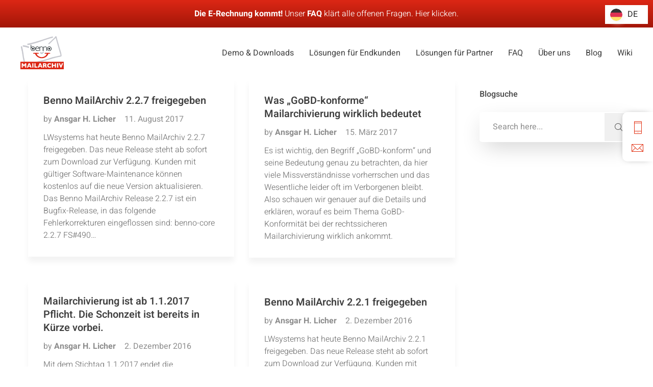

--- FILE ---
content_type: text/html; charset=UTF-8
request_url: https://www.benno-mailarchiv.de/category/allgemein/page/2/
body_size: 35736
content:
<!DOCTYPE html>
<html lang="de">
<head>
	<meta charset="UTF-8">
			<meta name="viewport" content="width=device-width, initial-scale=1">
						<meta name='robots' content='noindex, follow' />
	<style>img:is([sizes="auto" i], [sizes^="auto," i]) { contain-intrinsic-size: 3000px 1500px }</style>
	
	<!-- This site is optimized with the Yoast SEO plugin v26.2 - https://yoast.com/wordpress/plugins/seo/ -->
	<title>Allgemein Archive - Seite 2 von 8 - Benno MailArchiv</title>
	<meta property="og:locale" content="de_DE" />
	<meta property="og:type" content="article" />
	<meta property="og:title" content="Allgemein Archive - Seite 2 von 8 - Benno MailArchiv" />
	<meta property="og:url" content="https://www.benno-mailarchiv.de/category/allgemein/" />
	<meta property="og:site_name" content="Benno MailArchiv" />
	<meta name="twitter:card" content="summary_large_image" />
	<script type="application/ld+json" class="yoast-schema-graph">{"@context":"https://schema.org","@graph":[{"@type":"CollectionPage","@id":"https://www.benno-mailarchiv.de/category/allgemein/","url":"https://www.benno-mailarchiv.de/category/allgemein/page/2/","name":"Allgemein Archive - Seite 2 von 8 - Benno MailArchiv","isPartOf":{"@id":"https://www.benno-mailarchiv.de/#website"},"breadcrumb":{"@id":"https://www.benno-mailarchiv.de/category/allgemein/page/2/#breadcrumb"},"inLanguage":"de"},{"@type":"BreadcrumbList","@id":"https://www.benno-mailarchiv.de/category/allgemein/page/2/#breadcrumb","itemListElement":[{"@type":"ListItem","position":1,"name":"Home","item":"https://www.benno-mailarchiv.de/"},{"@type":"ListItem","position":2,"name":"Allgemein"}]},{"@type":"WebSite","@id":"https://www.benno-mailarchiv.de/#website","url":"https://www.benno-mailarchiv.de/","name":"Benno MailArchiv","description":"Benno MailArchiv - Rechtssichere Mailarchivierung","potentialAction":[{"@type":"SearchAction","target":{"@type":"EntryPoint","urlTemplate":"https://www.benno-mailarchiv.de/?s={search_term_string}"},"query-input":{"@type":"PropertyValueSpecification","valueRequired":true,"valueName":"search_term_string"}}],"inLanguage":"de"}]}</script>
	<!-- / Yoast SEO plugin. -->


<link rel='preconnect' href='https://fonts.gstatic.com' crossorigin />
<link rel='stylesheet' id='atomic-blocks-fontawesome-css' href='https://www.benno-mailarchiv.de/wp-content/plugins/atomic-blocks/dist/assets/fontawesome/css/all.min.css?ver=1605453585' type='text/css' media='all' />
<link rel='stylesheet' id='genesis-blocks-style-css-css' href='https://www.benno-mailarchiv.de/wp-content/plugins/genesis-blocks/dist/style-blocks.build.css?ver=1742412380' type='text/css' media='all' />
<link rel='stylesheet' id='german-market-blocks-integrations-css' href='https://www.benno-mailarchiv.de/wp-content/plugins/woocommerce-german-market/german-market-blocks/build/integrations.css?ver=3.38.1' type='text/css' media='all' />
<link rel='stylesheet' id='german-market-checkout-block-checkboxes-css' href='https://www.benno-mailarchiv.de/wp-content/plugins/woocommerce-german-market/german-market-blocks/build/blocks/checkout-checkboxes/style-index.css?ver=3.38.1' type='text/css' media='all' />
<link rel='stylesheet' id='wp-block-library-css' href='https://www.benno-mailarchiv.de/wp-includes/css/dist/block-library/style.min.css?ver=6.7.4' type='text/css' media='all' />
<style id='safe-svg-svg-icon-style-inline-css' type='text/css'>
.safe-svg-cover{text-align:center}.safe-svg-cover .safe-svg-inside{display:inline-block;max-width:100%}.safe-svg-cover svg{fill:currentColor;height:100%;max-height:100%;max-width:100%;width:100%}

</style>
<link rel='stylesheet' id='atomic-blocks-style-css-css' href='https://www.benno-mailarchiv.de/wp-content/plugins/atomic-blocks/dist/blocks.style.build.css?ver=1605453585' type='text/css' media='all' />
<link rel='stylesheet' id='editorskit-frontend-css' href='https://www.benno-mailarchiv.de/wp-content/plugins/block-options/build/style.build.css?ver=new' type='text/css' media='all' />
<style id='pbg_global_responsive_option_styles-inline-css' type='text/css'>
 @media (min-width: 1025px) { .premium-desktop-hidden { display: none !important; } } @media (min-width: 768px) and (max-width: 1024px) { .premium-tablet-hidden { display: none !important; } } @media (max-width: 767px) { .premium-mobile-hidden { display: none !important; } } 
</style>
<style id='pbg_blocks_media_styles-inline-css' type='text/css'>
@media (min-width: 1025px) { .dots-hidden-desktop, .menu-hidden-desktop, .arrows-hidden-desktop { display: none !important; } }@media all and (min-width: 768px) and (max-width: 1024px) { .premium-tabs.premium-accordion-tabs-tablet .premium-tabs-nav-list { -webkit-flex-direction: column; -ms-flex-direction: column; flex-direction: column; } .premium-tabs.premium-accordion-tabs-tablet .premium-accordion-tab-content.inactive { display: none; } .premium-tabs.premium-accordion-tabs-tablet .premium-tabs-content-section.inactive { display: none; margin: 0 auto; } .premium-tabs.premium-accordion-tabs-tablet .premium-tabs-content-section.active { display: block !important; } .premium-tabs.premium-accordion-tabs-tablet .premium-accordion-tab-content.active { display: block !important; } .dots-hidden-tablet, .menu-hidden-tablet, .arrows-hidden-tablet { display: none !important; } }@media all and (max-width: 767px) { .premium-banner__responsive_true .premium-banner__desc_wrap { display: none; } .premium-popup__modal_content { overflow: auto; } .premium-blog-content-wrapper { top: 0; margin: 0; padding: 15px; } .premium-tabs.premium-tabs-vertical { display: block; float: none; } .premium-tabs.premium-tabs-vertical .premium-tabs-nav { width: 100% !important; } .premium-tabs.premium-tabs-vertical .premium-content-wrap { width: 100% !important; } .premium-tabs .premium-tabs-nav-list { flex-direction: column; } .premium-tabs-style-style3 .premium-tabs-nav-list.premium-tabs-horizontal li.premium-tabs-nav-list-item:not(:last-child):after { position: absolute; content: ''; left: 20%; bottom: 0; top: 100%; z-index: 1; height: 1px; width: 60%; content: ''; } .premium-tabs .premium-content-wrap.premium-tabs-vertical { max-width: 100%; } .premium-tabs.premium-accordion-tabs-mobile .premium-tabs-nav-list { -webkit-flex-direction: column; -ms-flex-direction: column; flex-direction: column; } .premium-tabs.premium-accordion-tabs-mobile .premium-accordion-tab-content.inactive { display: none; } .premium-tabs.premium-accordion-tabs-mobile .premium-tabs-content-section.inactive { display: none; margin: 0 auto; } .premium-tabs.premium-accordion-tabs-mobile .premium-tabs-content-section.active { display: block !important; } .premium-tabs.premium-accordion-tabs-mobile .premium-accordion-tab-content.active { display: block !important; } .dots-hidden-mobile, .menu-hidden-mobile, .arrows-hidden-mobile { display: none !important; } }
</style>
<link rel='stylesheet' id='wp-components-css' href='https://www.benno-mailarchiv.de/wp-includes/css/dist/components/style.min.css?ver=6.7.4' type='text/css' media='all' />
<link rel='stylesheet' id='wp-preferences-css' href='https://www.benno-mailarchiv.de/wp-includes/css/dist/preferences/style.min.css?ver=6.7.4' type='text/css' media='all' />
<link rel='stylesheet' id='wp-block-editor-css' href='https://www.benno-mailarchiv.de/wp-includes/css/dist/block-editor/style.min.css?ver=6.7.4' type='text/css' media='all' />
<link rel='stylesheet' id='wp-reusable-blocks-css' href='https://www.benno-mailarchiv.de/wp-includes/css/dist/reusable-blocks/style.min.css?ver=6.7.4' type='text/css' media='all' />
<link rel='stylesheet' id='wp-patterns-css' href='https://www.benno-mailarchiv.de/wp-includes/css/dist/patterns/style.min.css?ver=6.7.4' type='text/css' media='all' />
<link rel='stylesheet' id='wp-editor-css' href='https://www.benno-mailarchiv.de/wp-includes/css/dist/editor/style.min.css?ver=6.7.4' type='text/css' media='all' />
<link rel='stylesheet' id='we_blocks-style-css-css' href='https://www.benno-mailarchiv.de/wp-content/plugins/we-blocks/dist/blocks.style.build.css?ver=6.7.4' type='text/css' media='all' />
<link rel='stylesheet' id='we_blocks-slick-style-css' href='https://www.benno-mailarchiv.de/wp-content/plugins/we-blocks/assets/css/slick.min.css?ver=6.7.4' type='text/css' media='all' />
<style id='classic-theme-styles-inline-css' type='text/css'>
/*! This file is auto-generated */
.wp-block-button__link{color:#fff;background-color:#32373c;border-radius:9999px;box-shadow:none;text-decoration:none;padding:calc(.667em + 2px) calc(1.333em + 2px);font-size:1.125em}.wp-block-file__button{background:#32373c;color:#fff;text-decoration:none}
</style>
<style id='global-styles-inline-css' type='text/css'>
:root{--wp--preset--aspect-ratio--square: 1;--wp--preset--aspect-ratio--4-3: 4/3;--wp--preset--aspect-ratio--3-4: 3/4;--wp--preset--aspect-ratio--3-2: 3/2;--wp--preset--aspect-ratio--2-3: 2/3;--wp--preset--aspect-ratio--16-9: 16/9;--wp--preset--aspect-ratio--9-16: 9/16;--wp--preset--color--black: #000000;--wp--preset--color--cyan-bluish-gray: #abb8c3;--wp--preset--color--white: #ffffff;--wp--preset--color--pale-pink: #f78da7;--wp--preset--color--vivid-red: #cf2e2e;--wp--preset--color--luminous-vivid-orange: #ff6900;--wp--preset--color--luminous-vivid-amber: #fcb900;--wp--preset--color--light-green-cyan: #7bdcb5;--wp--preset--color--vivid-green-cyan: #00d084;--wp--preset--color--pale-cyan-blue: #8ed1fc;--wp--preset--color--vivid-cyan-blue: #0693e3;--wp--preset--color--vivid-purple: #9b51e0;--wp--preset--gradient--vivid-cyan-blue-to-vivid-purple: linear-gradient(135deg,rgba(6,147,227,1) 0%,rgb(155,81,224) 100%);--wp--preset--gradient--light-green-cyan-to-vivid-green-cyan: linear-gradient(135deg,rgb(122,220,180) 0%,rgb(0,208,130) 100%);--wp--preset--gradient--luminous-vivid-amber-to-luminous-vivid-orange: linear-gradient(135deg,rgba(252,185,0,1) 0%,rgba(255,105,0,1) 100%);--wp--preset--gradient--luminous-vivid-orange-to-vivid-red: linear-gradient(135deg,rgba(255,105,0,1) 0%,rgb(207,46,46) 100%);--wp--preset--gradient--very-light-gray-to-cyan-bluish-gray: linear-gradient(135deg,rgb(238,238,238) 0%,rgb(169,184,195) 100%);--wp--preset--gradient--cool-to-warm-spectrum: linear-gradient(135deg,rgb(74,234,220) 0%,rgb(151,120,209) 20%,rgb(207,42,186) 40%,rgb(238,44,130) 60%,rgb(251,105,98) 80%,rgb(254,248,76) 100%);--wp--preset--gradient--blush-light-purple: linear-gradient(135deg,rgb(255,206,236) 0%,rgb(152,150,240) 100%);--wp--preset--gradient--blush-bordeaux: linear-gradient(135deg,rgb(254,205,165) 0%,rgb(254,45,45) 50%,rgb(107,0,62) 100%);--wp--preset--gradient--luminous-dusk: linear-gradient(135deg,rgb(255,203,112) 0%,rgb(199,81,192) 50%,rgb(65,88,208) 100%);--wp--preset--gradient--pale-ocean: linear-gradient(135deg,rgb(255,245,203) 0%,rgb(182,227,212) 50%,rgb(51,167,181) 100%);--wp--preset--gradient--electric-grass: linear-gradient(135deg,rgb(202,248,128) 0%,rgb(113,206,126) 100%);--wp--preset--gradient--midnight: linear-gradient(135deg,rgb(2,3,129) 0%,rgb(40,116,252) 100%);--wp--preset--font-size--small: 13px;--wp--preset--font-size--medium: 20px;--wp--preset--font-size--large: 36px;--wp--preset--font-size--x-large: 42px;--wp--preset--font-family--inter: "Inter", sans-serif;--wp--preset--font-family--cardo: Cardo;--wp--preset--spacing--20: 0.44rem;--wp--preset--spacing--30: 0.67rem;--wp--preset--spacing--40: 1rem;--wp--preset--spacing--50: 1.5rem;--wp--preset--spacing--60: 2.25rem;--wp--preset--spacing--70: 3.38rem;--wp--preset--spacing--80: 5.06rem;--wp--preset--shadow--natural: 6px 6px 9px rgba(0, 0, 0, 0.2);--wp--preset--shadow--deep: 12px 12px 50px rgba(0, 0, 0, 0.4);--wp--preset--shadow--sharp: 6px 6px 0px rgba(0, 0, 0, 0.2);--wp--preset--shadow--outlined: 6px 6px 0px -3px rgba(255, 255, 255, 1), 6px 6px rgba(0, 0, 0, 1);--wp--preset--shadow--crisp: 6px 6px 0px rgba(0, 0, 0, 1);}:where(.is-layout-flex){gap: 0.5em;}:where(.is-layout-grid){gap: 0.5em;}body .is-layout-flex{display: flex;}.is-layout-flex{flex-wrap: wrap;align-items: center;}.is-layout-flex > :is(*, div){margin: 0;}body .is-layout-grid{display: grid;}.is-layout-grid > :is(*, div){margin: 0;}:where(.wp-block-columns.is-layout-flex){gap: 2em;}:where(.wp-block-columns.is-layout-grid){gap: 2em;}:where(.wp-block-post-template.is-layout-flex){gap: 1.25em;}:where(.wp-block-post-template.is-layout-grid){gap: 1.25em;}.has-black-color{color: var(--wp--preset--color--black) !important;}.has-cyan-bluish-gray-color{color: var(--wp--preset--color--cyan-bluish-gray) !important;}.has-white-color{color: var(--wp--preset--color--white) !important;}.has-pale-pink-color{color: var(--wp--preset--color--pale-pink) !important;}.has-vivid-red-color{color: var(--wp--preset--color--vivid-red) !important;}.has-luminous-vivid-orange-color{color: var(--wp--preset--color--luminous-vivid-orange) !important;}.has-luminous-vivid-amber-color{color: var(--wp--preset--color--luminous-vivid-amber) !important;}.has-light-green-cyan-color{color: var(--wp--preset--color--light-green-cyan) !important;}.has-vivid-green-cyan-color{color: var(--wp--preset--color--vivid-green-cyan) !important;}.has-pale-cyan-blue-color{color: var(--wp--preset--color--pale-cyan-blue) !important;}.has-vivid-cyan-blue-color{color: var(--wp--preset--color--vivid-cyan-blue) !important;}.has-vivid-purple-color{color: var(--wp--preset--color--vivid-purple) !important;}.has-black-background-color{background-color: var(--wp--preset--color--black) !important;}.has-cyan-bluish-gray-background-color{background-color: var(--wp--preset--color--cyan-bluish-gray) !important;}.has-white-background-color{background-color: var(--wp--preset--color--white) !important;}.has-pale-pink-background-color{background-color: var(--wp--preset--color--pale-pink) !important;}.has-vivid-red-background-color{background-color: var(--wp--preset--color--vivid-red) !important;}.has-luminous-vivid-orange-background-color{background-color: var(--wp--preset--color--luminous-vivid-orange) !important;}.has-luminous-vivid-amber-background-color{background-color: var(--wp--preset--color--luminous-vivid-amber) !important;}.has-light-green-cyan-background-color{background-color: var(--wp--preset--color--light-green-cyan) !important;}.has-vivid-green-cyan-background-color{background-color: var(--wp--preset--color--vivid-green-cyan) !important;}.has-pale-cyan-blue-background-color{background-color: var(--wp--preset--color--pale-cyan-blue) !important;}.has-vivid-cyan-blue-background-color{background-color: var(--wp--preset--color--vivid-cyan-blue) !important;}.has-vivid-purple-background-color{background-color: var(--wp--preset--color--vivid-purple) !important;}.has-black-border-color{border-color: var(--wp--preset--color--black) !important;}.has-cyan-bluish-gray-border-color{border-color: var(--wp--preset--color--cyan-bluish-gray) !important;}.has-white-border-color{border-color: var(--wp--preset--color--white) !important;}.has-pale-pink-border-color{border-color: var(--wp--preset--color--pale-pink) !important;}.has-vivid-red-border-color{border-color: var(--wp--preset--color--vivid-red) !important;}.has-luminous-vivid-orange-border-color{border-color: var(--wp--preset--color--luminous-vivid-orange) !important;}.has-luminous-vivid-amber-border-color{border-color: var(--wp--preset--color--luminous-vivid-amber) !important;}.has-light-green-cyan-border-color{border-color: var(--wp--preset--color--light-green-cyan) !important;}.has-vivid-green-cyan-border-color{border-color: var(--wp--preset--color--vivid-green-cyan) !important;}.has-pale-cyan-blue-border-color{border-color: var(--wp--preset--color--pale-cyan-blue) !important;}.has-vivid-cyan-blue-border-color{border-color: var(--wp--preset--color--vivid-cyan-blue) !important;}.has-vivid-purple-border-color{border-color: var(--wp--preset--color--vivid-purple) !important;}.has-vivid-cyan-blue-to-vivid-purple-gradient-background{background: var(--wp--preset--gradient--vivid-cyan-blue-to-vivid-purple) !important;}.has-light-green-cyan-to-vivid-green-cyan-gradient-background{background: var(--wp--preset--gradient--light-green-cyan-to-vivid-green-cyan) !important;}.has-luminous-vivid-amber-to-luminous-vivid-orange-gradient-background{background: var(--wp--preset--gradient--luminous-vivid-amber-to-luminous-vivid-orange) !important;}.has-luminous-vivid-orange-to-vivid-red-gradient-background{background: var(--wp--preset--gradient--luminous-vivid-orange-to-vivid-red) !important;}.has-very-light-gray-to-cyan-bluish-gray-gradient-background{background: var(--wp--preset--gradient--very-light-gray-to-cyan-bluish-gray) !important;}.has-cool-to-warm-spectrum-gradient-background{background: var(--wp--preset--gradient--cool-to-warm-spectrum) !important;}.has-blush-light-purple-gradient-background{background: var(--wp--preset--gradient--blush-light-purple) !important;}.has-blush-bordeaux-gradient-background{background: var(--wp--preset--gradient--blush-bordeaux) !important;}.has-luminous-dusk-gradient-background{background: var(--wp--preset--gradient--luminous-dusk) !important;}.has-pale-ocean-gradient-background{background: var(--wp--preset--gradient--pale-ocean) !important;}.has-electric-grass-gradient-background{background: var(--wp--preset--gradient--electric-grass) !important;}.has-midnight-gradient-background{background: var(--wp--preset--gradient--midnight) !important;}.has-small-font-size{font-size: var(--wp--preset--font-size--small) !important;}.has-medium-font-size{font-size: var(--wp--preset--font-size--medium) !important;}.has-large-font-size{font-size: var(--wp--preset--font-size--large) !important;}.has-x-large-font-size{font-size: var(--wp--preset--font-size--x-large) !important;}
:where(.wp-block-post-template.is-layout-flex){gap: 1.25em;}:where(.wp-block-post-template.is-layout-grid){gap: 1.25em;}
:where(.wp-block-columns.is-layout-flex){gap: 2em;}:where(.wp-block-columns.is-layout-grid){gap: 2em;}
:root :where(.wp-block-pullquote){font-size: 1.5em;line-height: 1.6;}
</style>
<link rel='stylesheet' id='sumodiscounts_enqueue_styles-css' href='https://www.benno-mailarchiv.de/wp-content/plugins/sumodiscounts/css/mywpstyle.css?ver=6.7.4' type='text/css' media='all' />
<link rel='stylesheet' id='default-icon-styles-css' href='https://www.benno-mailarchiv.de/wp-content/plugins/svg-vector-icon-plugin/public/../admin/css/wordpress-svg-icon-plugin-style.min.css?ver=6.7.4' type='text/css' media='all' />
<link rel='stylesheet' id='qtip2css-css' href='https://www.benno-mailarchiv.de/wp-content/plugins/tooltips-pro/js/qtip3/jquery.qtip.min.css?ver=6.7.4' type='text/css' media='all' />
<link rel='stylesheet' id='tooltipscss-css' href='https://www.benno-mailarchiv.de/wp-content/plugins/tooltips-pro/tooltips.css?ver=6.7.4' type='text/css' media='all' />
<link rel='stylesheet' id='directorycss-css' href='https://www.benno-mailarchiv.de/wp-content/plugins/tooltips-pro/js/jdirectory/directory.css?ver=6.7.4' type='text/css' media='all' />
<link rel='stylesheet' id='tooltipglobalcss-css' href='https://www.benno-mailarchiv.de/wp-content/plugins/tooltips-pro/asset/css/global/tooltip/tooltips_global.css?ver=6.7.4' type='text/css' media='all' />
<link rel='stylesheet' id='directorytemplates-css' href='https://www.benno-mailarchiv.de/wp-content/plugins/tooltips-pro/js/jdirectory/templates/glossary-blue.css?ver=6.7.4' type='text/css' media='all' />
<link rel='stylesheet' id='woocommerce-layout-css' href='https://www.benno-mailarchiv.de/wp-content/plugins/woocommerce/assets/css/woocommerce-layout.css?ver=9.1.5' type='text/css' media='all' />
<link rel='stylesheet' id='woocommerce-smallscreen-css' href='https://www.benno-mailarchiv.de/wp-content/plugins/woocommerce/assets/css/woocommerce-smallscreen.css?ver=9.1.5' type='text/css' media='only screen and (max-width: 768px)' />
<link rel='stylesheet' id='woocommerce-general-css' href='https://www.benno-mailarchiv.de/wp-content/plugins/woocommerce/assets/css/woocommerce.css?ver=9.1.5' type='text/css' media='all' />
<style id='woocommerce-inline-inline-css' type='text/css'>
.woocommerce form .form-row .required { visibility: visible; }
</style>
<link rel='stylesheet' id='wpsl-styles-css' href='https://www.benno-mailarchiv.de/wp-content/plugins/wp-store-locator/css/styles.min.css?ver=2.2.261' type='text/css' media='all' />
<link rel='stylesheet' id='woo-variation-swatches-css' href='https://www.benno-mailarchiv.de/wp-content/plugins/woo-variation-swatches/assets/css/frontend.min.css?ver=1761245414' type='text/css' media='all' />
<style id='woo-variation-swatches-inline-css' type='text/css'>
:root {
--wvs-tick:url("data:image/svg+xml;utf8,%3Csvg filter='drop-shadow(0px 0px 2px rgb(0 0 0 / .8))' xmlns='http://www.w3.org/2000/svg'  viewBox='0 0 30 30'%3E%3Cpath fill='none' stroke='%23ffffff' stroke-linecap='round' stroke-linejoin='round' stroke-width='4' d='M4 16L11 23 27 7'/%3E%3C/svg%3E");

--wvs-cross:url("data:image/svg+xml;utf8,%3Csvg filter='drop-shadow(0px 0px 5px rgb(255 255 255 / .6))' xmlns='http://www.w3.org/2000/svg' width='72px' height='72px' viewBox='0 0 24 24'%3E%3Cpath fill='none' stroke='%23ff0000' stroke-linecap='round' stroke-width='0.6' d='M5 5L19 19M19 5L5 19'/%3E%3C/svg%3E");
--wvs-single-product-item-width:30px;
--wvs-single-product-item-height:30px;
--wvs-single-product-item-font-size:16px}
</style>
<link rel='stylesheet' id='borlabs-cookie-css' href='https://www.benno-mailarchiv.de/wp-content/cache/borlabs-cookie/borlabs-cookie_1_de.css?ver=2.3-41' type='text/css' media='all' />
<link rel='stylesheet' id='linguise_switcher-css' href='https://www.benno-mailarchiv.de/wp-content/plugins/linguise/assets/css/front.bundle.css?ver=2.2.17' type='text/css' media='all' />
<link rel='stylesheet' id='jquery-ui-style-css' href='https://www.benno-mailarchiv.de/wp-content/plugins/sumosubscriptions/assets/css/jquery-ui.css?ver=15.2.0' type='text/css' media='all' />
<link rel='stylesheet' id='sumosubs-frontend-css' href='https://www.benno-mailarchiv.de/wp-content/plugins/sumosubscriptions/assets/css/frontend.css?ver=15.2.0' type='text/css' media='all' />
<link rel='stylesheet' id='themify-shortcodes-css' href='https://www.benno-mailarchiv.de/wp-content/plugins/themify-shortcodes/assets/styles.css?ver=6.7.4' type='text/css' media='all' />
<link rel='stylesheet' id='german-market-blocks-order-button-position-css' href='https://www.benno-mailarchiv.de/wp-content/plugins/woocommerce-german-market/german-market-blocks/additional-css/order-button-checkout-fields.css?ver=3.38.1' type='text/css' media='all' />
<link rel='stylesheet' id='woocommerce-de_frontend_styles-css' href='https://www.benno-mailarchiv.de/wp-content/plugins/woocommerce-german-market/css/frontend.min.css?ver=3.38.1' type='text/css' media='all' />
<link rel='stylesheet' id='sumo_affiliates_fontawesome-css' href='https://www.benno-mailarchiv.de/wp-content/plugins/sumoaffiliates/assets/css/font-awesome/css/font-awesome.min.css?ver=6.0.0' type='text/css' media='all' />
<link rel='stylesheet' id='sumo_aff_footable_css-css' href='https://www.benno-mailarchiv.de/wp-content/plugins/sumoaffiliates/assets/css/footable/footable.core.css?ver=6.0.0' type='text/css' media='all' />
<link rel='stylesheet' id='sumo_aff_footablestand_css-css' href='https://www.benno-mailarchiv.de/wp-content/plugins/sumoaffiliates/assets/css/footable/footable.standalone.css?ver=6.0.0' type='text/css' media='all' />
<link rel='stylesheet' id='sumo_affiliates_jquery_validation_css-css' href='https://www.benno-mailarchiv.de/wp-content/plugins/sumoaffiliates/assets/css/validationEngine.jquery.css?ver=6.0.0' type='text/css' media='all' />
<link rel='stylesheet' id='dashicons-css' href='https://www.benno-mailarchiv.de/wp-includes/css/dashicons.min.css?ver=6.7.4' type='text/css' media='all' />
<link rel='stylesheet' id='fsa-frontend-css-css' href='https://www.benno-mailarchiv.de/wp-content/plugins/sumoaffiliates/assets/css/frontend.css?ver=6.0.0' type='text/css' media='all' />
<style id='fsa-inline-style-inline-css' type='text/css'>
table.fir_table tr.row1_sty{
                                    background-color:#005555 !important;
                                }table.sumo_aff_leaderboard_table tr.row_sty{ 
                                    background-color: #005555 !important; 
                                 }
                                 
                                 table.sumo-paginated th{
                                    color: #333;
                                 }table.paginated {
                                    margin: 2em auto;
                            }
                            thead.paginated {
                                background: #F7F7F7;
                                color: #3F3F3F;
                            }
                            td.paginated {
                                width: 10em;
                                padding: 0.3em;
                            }
                            tbody.paginated {
                                background: #ccc;
                            }
                            div.pager {
                                text-align: center;
                                margin: 1em 0;
                            }
                            div.pager span {
                                display: inline-block;
                                width: 1.8em;
                                height: 1.8em;
                                line-height: 1.8;
                                text-align: center;
                                cursor: pointer;
                                background: #F7F7F7;
                                color: #3F3F3F;
                                margin-right: 0.5em;
                            }
                            div.pager span.active {
                                background: #ECECEC;
                                color: #3F3F3F;
                            }#sa_refer_a_friend_form { } #sa_friend_name { } #sa_friend_email { } #sa_friend_subject { } #sa_your_message { } #sa_refer_submit { }.sumo_affiliates_success {
                            background: limegreen;
                        }
                        .sumo_affiliates_error {
                            background:red;
                        }
                        .sumo_affiliates_warning {
                            background:orange;
                        }
                        .sumo_affiliates_content {
                            text-align: center;
                            color: #000;    
                        }
                        .sumo_affiliates {
                            width:100%;
                            padding:15px;
                        }
                        .sumo_affiliates p {
                            margin:0px;
                        }
                        .sumo_affiliates_user_dashboard {
                            width:100%;
                            padding:10px;
                            background:#ccc;
                        }
                        .sumoaffiliates_menu {
                            width:100%;
                            background-color:  #F7F7F7;
                            color:  #3F3F3F;
                            display:table;
                        }
                        .sumoaffiliates_menu ul {
                            margin: 0;
                            padding: 0;
                            list-style-type: none;
                        }
                        .sumoaffiliates_menu ul li a {
                            text-decoration: none;
                            color:  #3F3F3F;
                            padding: 10.5px 11px;
                            background-color:  #F7F7F7;
                            display:block;
                            font-size:large;
                        }
                        .sumoaffiliates_menu_content {
                            width:100%;
                            padding:20px;
                        }
                        .sumoaffiliates_menu li {
                            float:left;
                        }
                        .sumo_affiliates_frontend_management {
                            width:100%;
                            background: #FFFFFF;
                        }
                        .sumo_affiliates_frontend_management table:not(#chart_div.table) {
                            border:0px !important;
                        }
                        .sumo_affiliates_frontend_management table tr td:not(#chart_div.table.tr.td){
                            border:0px !important;   
                        }
                        .sumoaffiliates_menu ul li .current {
                            color:#3F3F3F;
                        }
                        .sumoaffiliates_menu ul li a:hover, .sumoaffiliates_menu ul li .current {
                            color:#3F3F3F;
                            background-color:#ECECEC;
                        }
                        @media (max-width: 640px) {
                            .sumo_affiliates_frontend_management {
                                display:table;
                            }
                            .sumoaffiliates_menu {
                                float:none!important;
                                background:none;
                                width:100%;
                            }
                            .sumoaffiliates_menu ul { display: none;
                            }
                            .sumoaffiliates_menu select { display: inline-block!important;
                                                          width:100%;
                            }
                        }
</style>
<link rel='stylesheet' id='bootstrap-css' href='https://www.benno-mailarchiv.de/wp-content/themes/jevelin/css/plugins/bootstrap.min.css?ver=3.3.4' type='text/css' media='all' />
<link rel='stylesheet' id='jevelin-plugins-css' href='https://www.benno-mailarchiv.de/wp-content/themes/jevelin/css/plugins.css?ver=6.7.4' type='text/css' media='all' />
<link rel='stylesheet' id='jevelin-shortcodes-css' href='https://www.benno-mailarchiv.de/wp-content/themes/jevelin/css/shortcodes.css?ver=6.7.4' type='text/css' media='all' />
<link rel='stylesheet' id='jevelin-styles-css' href='https://www.benno-mailarchiv.de/wp-content/themes/jevelin/style.css?ver=6.7.4' type='text/css' media='all' />
<link rel='stylesheet' id='jevelin-responsive-css' href='https://www.benno-mailarchiv.de/wp-content/themes/jevelin/css/responsive.css?ver=6.7.4' type='text/css' media='all' />
<style id='jevelin-responsive-inline-css' type='text/css'>
.cf7-required:after,.woocommerce ul.products li.product a h3:hover,.woocommerce ul.products li.product ins,.post-title h2:hover,.sh-team:hover .sh-team-role,.sh-team-style4 .sh-team-role,.sh-team-style4 .sh-team-icon:hover i,.sh-header-search-submit,.woocommerce .woocommerce-tabs li.active a,.woocommerce .required,.sh-recent-products .woocommerce .star-rating span::before,.woocommerce .woocomerce-styling .star-rating span::before,.sh-jevelin-style3.woocommerce .product .product_meta .posted_in a,.sh-jevelin-style3 .sh-increase-numbers span:hover,.woocommerce div.product p.price,.woocomerce-styling li.product .amount,.post-format-icon,.sh-accent-color,.sh-blog-tag-item:hover h6,ul.page-numbers a:hover,.sh-portfolio-single-info-item i,.sh-filter-item.active,.sh-filter-item:hover,.sh-nav .sh-nav-cart li.menu-item-cart .mini_cart_item .amount,.sh-pricing-button-style3,#sidebar a:not(.sh-social-widgets-item):hover,.logged-in-as a:hover,.woocommerce table.shop_table.cart a:hover,.wrap-forms sup:before,.sh-comment-date a:hover,.reply a.comment-edit-link,.comment-respond #cancel-comment-reply-link,.sh-portfolio-title:hover,.sh-portfolio-single-related-mini h5:hover,.sh-header-top-10 .header-contacts-details-large-icon i,.sh-unyson-frontend-test.active,.plyr--full-ui input[type=range],.woocommerce td.woocommerce-grouped-product-list-item__label a:hover,.sh-accent-color-hover:hover {color: #e02404!important;}.woocommerce p.stars.selected a:not(.active),.woocommerce p.stars.selected a.active,.sh-jevelin-style3 .woocommerce-form-coupon-toggle .sh-alert,.sh-jevelin-style3 .woocommerce-progress.step1 .woocommerce-header-item-cart,.sh-jevelin-style3 .woocommerce-progress.step2 .woocommerce-header-item-checkout,.sh-dropcaps-full-square,.sh-dropcaps-full-square-border,.masonry2 .post-content-container a.post-meta-comments:hover,.sh-header-builder-edit:hover {background-color: #e02404;}.contact-form input[type="submit"],.sh-back-to-top:hover,.sh-dropcaps-full-square-tale,.sh-404-button,.woocommerce .wc-forward,.woocommerce .checkout-button,.woocommerce div.product form.cart button,.woocommerce .button:not(.add_to_cart_button),.sh-blog-tag-item,.sh-comments .submit,.sh-sidebar-search-active .search-field,.sh-nav .sh-nav-cart .buttons a.checkout,ul.page-numbers .current,ul.page-numbers .current:hover,.post-background,.post-item .post-category .post-category-list,.cart-icon span,.comment-input-required,.widget_tag_cloud a:hover,.widget_product_tag_cloud a:hover,.woocommerce #respond input#submit,.sh-portfolio-overlay1-bar,.sh-pricing-button-style4,.sh-pricing-button-style11,.sh-revslider-button2,.sh-portfolio-default2 .sh-portfolio-title,.sh-recent-posts-widgets-count,.sh-filter-item.active:after,.blog-style-largedate .post-comments,.sh-video-player-style1 .sh-video-player-image-play,.sh-video-player-style2 .sh-video-player-image-play:hover,.sh-video-player-style2 .sh-video-player-image-play:focus,.woocommerce .woocommerce-tabs li a:after,.sh-image-gallery .slick-dots li.slick-active button,.sh-recent-posts-carousel .slick-dots li.slick-active button,.sh-recent-products-carousel .slick-dots li.slick-active button,.sh-settings-container-bar .sh-progress-status-value,.post-password-form input[type="submit"],.wpcf7-form .wpcf7-submit,.sh-portfolio-filter-style3 .sh-filter-item.active .sh-filter-item-content,.sh-portfolio-filter-style4 .sh-filter-item:hover .sh-filter-item-content,.sh-woocommerce-categories-count,.sh-woocommerce-products-style2 .woocommerce ul.products li.product .add_to_cart_button:hover,.woocomerce-styling.sh-woocommerce-products-style2 ul.products li.product .add_to_cart_button:hover,.sh-icon-group-style2 .sh-icon-group-item:hover,.sh-text-background,.plyr--audio .plyr__control.plyr__tab-focus,.plyr--audio .plyr__control:hover,.plyr--audio .plyr__control[aria-expanded=true],.sh-jevelin-style3 .widget_price_filter .ui-slider .ui-slider-range {background-color: #e02404!important;}.sh-cf7-style4 form input:not(.wpcf7-submit):focus {border-bottom-color: #e02404;}::selection {background-color: #e02404!important;color: #fff;}::-moz-selection {background-color: #e02404!important;color: #fff;}.woocommerce .woocommerce-tabs li.active a {border-bottom-color: #e02404!important;}#header-quote,.sh-dropcaps-full-square-tale:after,.sh-blog-tag-item:after,.widget_tag_cloud a:hover:after,.widget_product_tag_cloud a:hover:after {border-left-color: #e02404!important;}.cart-icon .cart-icon-triangle-color {border-right-color: #e02404!important;}.sh-back-to-top:hover,.widget_price_filter .ui-slider .ui-slider-handle,.sh-sidebar-search-active .search-field:hover,.sh-sidebar-search-active .search-field:focus,.sh-cf7-style2 form p input:not(.wpcf7-submit):focus,.sh-cf7-style2 form p textarea:focus,.sh-jevelin-style3 .order-total .woocommerce-Price-amount {border-color: #e02404!important;}.post-item .post-category .arrow-right {border-left-color: #e02404;}.woocommerce .wc-forward:hover,.woocommerce .button:not(.add_to_cart_button):hover,.woocommerce .checkout-button:hover,.woocommerce #respond input#submit:hover,.contact-form input[type="submit"]:hover,.wpcf7-form .wpcf7-submit:hover,.sh-video-player-image-play:hover,.sh-404-button:hover,.post-password-form input[type="submit"],.sh-pricing-button-style11:hover,.sh-revslider-button2.spacing-animation:not(.inverted):hover {background-color: #e02404!important;}.sh-cf7-unyson form .wpcf7-submit {background-size: 200% auto;background-image: linear-gradient(to right, #e02404 , #e02404, #e02404);}.sh-mini-overlay-container,.sh-portfolio-overlay-info-box,.sh-portfolio-overlay-bottom .sh-portfolio-icon,.sh-portfolio-overlay-bottom .sh-portfolio-text,.sh-portfolio-overlay2-bar,.sh-portfolio-overlay2-data,.sh-portfolio-overlay3-data {background-color: rgba(224,36,4,0.75)!important;}.woocommerce-progress {background-color: rgba(224,36,4,0.07);}.woocommerce-progress-item {color: rgba(224,36,4,0.5);}.sh-jevelin-style3 .sh-increase-numbers span:hover,.widget_price_filter .price_slider_wrapper .ui-widget-content {background-color: rgba(224,36,4,0.12)!important;}.widget_price_filter .ui-slider .ui-slider-range {background-color: rgba(224,36,4,0.5)!important;}.sh-team-social-overlay2 .sh-team-image:hover .sh-team-overlay2,.sh-overlay-style1,.sh-portfolio-overlay4 {background-color: rgba(224,36,4,0.8)!important;}.sh-header .sh-nav > .current_page_item > a,.sh-header .sh-nav > .current-menu-ancestor > a,.sh-header .sh-nav > .current-menu-item > a,.sh-header-left-side .sh-nav > .current_page_item > a {color: rgba(61,61,61,0.87)!important;}.sh-popover-mini:not(.sh-popover-mini-dark) {background-color: #e02404;}.sh-popover-mini:not(.sh-popover-mini-dark):before {border-color: transparent transparent #e02404 #e02404!important;}.sh-footer .sh-footer-widgets a:hover,.sh-footer .sh-footer-widgets li a:hover,.sh-footer .sh-footer-widgets h6:hover {color: #e02404;}
</style>
<link rel='stylesheet' id='jevelin-ie-css' href='https://www.benno-mailarchiv.de/wp-content/themes/jevelin/css/ie.css?ver=6.7.4' type='text/css' media='all' />
<link rel='stylesheet' id='jevelin-font-awesome-css' href='https://www.benno-mailarchiv.de/wp-content/themes/jevelin/assets/plugins/font-awesome-4/font-awesome.min.css?ver=6.7.4' type='text/css' media='all' />
<link rel='stylesheet' id='jevelin-theme-settings-css' href='https://www.benno-mailarchiv.de/wp-content/uploads/jevelin-dynamic-styles.css?ver=258631836' type='text/css' media='all' />
<link rel='stylesheet' id='plyr-css' href='https://www.benno-mailarchiv.de/wp-content/themes/jevelin/css/plugins/plyr.css?ver=6.7.4' type='text/css' media='all' />
<style id='kadence-blocks-global-variables-inline-css' type='text/css'>
:root {--global-kb-font-size-sm:clamp(0.8rem, 0.73rem + 0.217vw, 0.9rem);--global-kb-font-size-md:clamp(1.1rem, 0.995rem + 0.326vw, 1.25rem);--global-kb-font-size-lg:clamp(1.75rem, 1.576rem + 0.543vw, 2rem);--global-kb-font-size-xl:clamp(2.25rem, 1.728rem + 1.63vw, 3rem);--global-kb-font-size-xxl:clamp(2.5rem, 1.456rem + 3.26vw, 4rem);--global-kb-font-size-xxxl:clamp(2.75rem, 0.489rem + 7.065vw, 6rem);}:root {--global-palette1: #3182CE;--global-palette2: #2B6CB0;--global-palette3: #1A202C;--global-palette4: #2D3748;--global-palette5: #4A5568;--global-palette6: #718096;--global-palette7: #EDF2F7;--global-palette8: #F7FAFC;--global-palette9: #ffffff;}
</style>
<link rel='stylesheet' id='jevelin-child-style-css' href='https://www.benno-mailarchiv.de/wp-content/themes/jevelin-child/style.css?ver=20241218161347' type='text/css' media='all' />
<link rel='stylesheet' id='jevelin-child-bootstrap-style-css' href='https://www.benno-mailarchiv.de/wp-content/themes/jevelin-child/assets/css/bootstrap-grid.min.css?ver=5.3' type='text/css' media='all' />
<script type="text/javascript" src="https://www.benno-mailarchiv.de/wp-includes/js/jquery/jquery.min.js?ver=3.7.1" id="jquery-core-js"></script>
<script type="text/javascript" src="https://www.benno-mailarchiv.de/wp-includes/js/jquery/jquery-migrate.min.js?ver=3.4.1" id="jquery-migrate-js"></script>
<script type="text/javascript" src="https://www.benno-mailarchiv.de/wp-content/plugins/we-blocks/assets/js/slick.min.js?ver=6.7.4" id="we_blocks-slick-script-js"></script>
<script type="text/javascript" src="https://www.benno-mailarchiv.de/wp-includes/js/dist/vendor/react.min.js?ver=18.3.1.1" id="react-js"></script>
<script type="text/javascript" src="https://www.benno-mailarchiv.de/wp-includes/js/dist/vendor/react-jsx-runtime.min.js?ver=18.3.1" id="react-jsx-runtime-js"></script>
<script type="text/javascript" src="https://www.benno-mailarchiv.de/wp-includes/js/dist/autop.min.js?ver=9fb50649848277dd318d" id="wp-autop-js"></script>
<script type="text/javascript" src="https://www.benno-mailarchiv.de/wp-includes/js/dist/vendor/wp-polyfill.min.js?ver=3.15.0" id="wp-polyfill-js"></script>
<script type="text/javascript" src="https://www.benno-mailarchiv.de/wp-includes/js/dist/blob.min.js?ver=9113eed771d446f4a556" id="wp-blob-js"></script>
<script type="text/javascript" src="https://www.benno-mailarchiv.de/wp-includes/js/dist/block-serialization-default-parser.min.js?ver=14d44daebf663d05d330" id="wp-block-serialization-default-parser-js"></script>
<script type="text/javascript" src="https://www.benno-mailarchiv.de/wp-includes/js/dist/hooks.min.js?ver=4d63a3d491d11ffd8ac6" id="wp-hooks-js"></script>
<script type="text/javascript" src="https://www.benno-mailarchiv.de/wp-includes/js/dist/deprecated.min.js?ver=e1f84915c5e8ae38964c" id="wp-deprecated-js"></script>
<script type="text/javascript" src="https://www.benno-mailarchiv.de/wp-includes/js/dist/dom.min.js?ver=93117dfee2692b04b770" id="wp-dom-js"></script>
<script type="text/javascript" src="https://www.benno-mailarchiv.de/wp-includes/js/dist/vendor/react-dom.min.js?ver=18.3.1.1" id="react-dom-js"></script>
<script type="text/javascript" src="https://www.benno-mailarchiv.de/wp-includes/js/dist/escape-html.min.js?ver=6561a406d2d232a6fbd2" id="wp-escape-html-js"></script>
<script type="text/javascript" src="https://www.benno-mailarchiv.de/wp-includes/js/dist/element.min.js?ver=cb762d190aebbec25b27" id="wp-element-js"></script>
<script type="text/javascript" src="https://www.benno-mailarchiv.de/wp-includes/js/dist/is-shallow-equal.min.js?ver=e0f9f1d78d83f5196979" id="wp-is-shallow-equal-js"></script>
<script type="text/javascript" src="https://www.benno-mailarchiv.de/wp-includes/js/dist/i18n.min.js?ver=5e580eb46a90c2b997e6" id="wp-i18n-js"></script>
<script type="text/javascript" id="wp-i18n-js-after">
/* <![CDATA[ */
wp.i18n.setLocaleData( { 'text direction\u0004ltr': [ 'ltr' ] } );
/* ]]> */
</script>
<script type="text/javascript" id="wp-keycodes-js-translations">
/* <![CDATA[ */
( function( domain, translations ) {
	var localeData = translations.locale_data[ domain ] || translations.locale_data.messages;
	localeData[""].domain = domain;
	wp.i18n.setLocaleData( localeData, domain );
} )( "default", {"translation-revision-date":"2026-01-20 17:39:02+0000","generator":"GlotPress\/4.0.3","domain":"messages","locale_data":{"messages":{"":{"domain":"messages","plural-forms":"nplurals=2; plural=n != 1;","lang":"de"},"Comma":["Komma"],"Period":["Punkt"],"Backtick":["Backtick"],"Tilde":["Tilde"]}},"comment":{"reference":"wp-includes\/js\/dist\/keycodes.js"}} );
/* ]]> */
</script>
<script type="text/javascript" src="https://www.benno-mailarchiv.de/wp-includes/js/dist/keycodes.min.js?ver=034ff647a54b018581d3" id="wp-keycodes-js"></script>
<script type="text/javascript" src="https://www.benno-mailarchiv.de/wp-includes/js/dist/priority-queue.min.js?ver=9c21c957c7e50ffdbf48" id="wp-priority-queue-js"></script>
<script type="text/javascript" src="https://www.benno-mailarchiv.de/wp-includes/js/dist/compose.min.js?ver=d52df0f868e03c1bd905" id="wp-compose-js"></script>
<script type="text/javascript" src="https://www.benno-mailarchiv.de/wp-includes/js/dist/private-apis.min.js?ver=4b858962c15c2c7a135f" id="wp-private-apis-js"></script>
<script type="text/javascript" src="https://www.benno-mailarchiv.de/wp-includes/js/dist/redux-routine.min.js?ver=a0a172871afaeb261566" id="wp-redux-routine-js"></script>
<script type="text/javascript" src="https://www.benno-mailarchiv.de/wp-includes/js/dist/data.min.js?ver=7c62e39de0308c73d50c" id="wp-data-js"></script>
<script type="text/javascript" id="wp-data-js-after">
/* <![CDATA[ */
( function() {
	var userId = 0;
	var storageKey = "WP_DATA_USER_" + userId;
	wp.data
		.use( wp.data.plugins.persistence, { storageKey: storageKey } );
} )();
/* ]]> */
</script>
<script type="text/javascript" src="https://www.benno-mailarchiv.de/wp-includes/js/dist/html-entities.min.js?ver=2cd3358363e0675638fb" id="wp-html-entities-js"></script>
<script type="text/javascript" src="https://www.benno-mailarchiv.de/wp-includes/js/dist/dom-ready.min.js?ver=f77871ff7694fffea381" id="wp-dom-ready-js"></script>
<script type="text/javascript" id="wp-a11y-js-translations">
/* <![CDATA[ */
( function( domain, translations ) {
	var localeData = translations.locale_data[ domain ] || translations.locale_data.messages;
	localeData[""].domain = domain;
	wp.i18n.setLocaleData( localeData, domain );
} )( "default", {"translation-revision-date":"2026-01-20 17:39:02+0000","generator":"GlotPress\/4.0.3","domain":"messages","locale_data":{"messages":{"":{"domain":"messages","plural-forms":"nplurals=2; plural=n != 1;","lang":"de"},"Notifications":["Benachrichtigungen"]}},"comment":{"reference":"wp-includes\/js\/dist\/a11y.js"}} );
/* ]]> */
</script>
<script type="text/javascript" src="https://www.benno-mailarchiv.de/wp-includes/js/dist/a11y.min.js?ver=3156534cc54473497e14" id="wp-a11y-js"></script>
<script type="text/javascript" id="wp-rich-text-js-translations">
/* <![CDATA[ */
( function( domain, translations ) {
	var localeData = translations.locale_data[ domain ] || translations.locale_data.messages;
	localeData[""].domain = domain;
	wp.i18n.setLocaleData( localeData, domain );
} )( "default", {"translation-revision-date":"2026-01-20 17:39:02+0000","generator":"GlotPress\/4.0.3","domain":"messages","locale_data":{"messages":{"":{"domain":"messages","plural-forms":"nplurals=2; plural=n != 1;","lang":"de"},"%s removed.":["%s wurde entfernt."],"%s applied.":["%s wurde angewandt."]}},"comment":{"reference":"wp-includes\/js\/dist\/rich-text.js"}} );
/* ]]> */
</script>
<script type="text/javascript" src="https://www.benno-mailarchiv.de/wp-includes/js/dist/rich-text.min.js?ver=4021b9e4e9ef4d3cd868" id="wp-rich-text-js"></script>
<script type="text/javascript" src="https://www.benno-mailarchiv.de/wp-includes/js/dist/shortcode.min.js?ver=b7747eee0efafd2f0c3b" id="wp-shortcode-js"></script>
<script type="text/javascript" src="https://www.benno-mailarchiv.de/wp-includes/js/dist/warning.min.js?ver=ed7c8b0940914f4fe44b" id="wp-warning-js"></script>
<script type="text/javascript" id="wp-blocks-js-translations">
/* <![CDATA[ */
( function( domain, translations ) {
	var localeData = translations.locale_data[ domain ] || translations.locale_data.messages;
	localeData[""].domain = domain;
	wp.i18n.setLocaleData( localeData, domain );
} )( "default", {"translation-revision-date":"2026-01-20 17:39:02+0000","generator":"GlotPress\/4.0.3","domain":"messages","locale_data":{"messages":{"":{"domain":"messages","plural-forms":"nplurals=2; plural=n != 1;","lang":"de"},"Embeds":["Einbettungen"],"Reusable blocks":["Wiederverwendbare Bl\u00f6cke"],"%1$s Block. Row %2$d. %3$s":["Block %1$s. Zeile %2$d. %3$s"],"%1$s Block. Column %2$d. %3$s":["Block %1$s. Spalte %2$d. %3$s"],"%1$s Block. Column %2$d":["Block %1$s. Spalte %2$d"],"%1$s Block. %2$s":["Block %1$s. %2$s"],"%s Block":["Block %s"],"Design":["Design"],"%1$s Block. Row %2$d":["Block %1$s. Zeile %2$d"],"Theme":["Theme"],"Text":["Text"],"Media":["Medien"],"Widgets":["Widgets"]}},"comment":{"reference":"wp-includes\/js\/dist\/blocks.js"}} );
/* ]]> */
</script>
<script type="text/javascript" src="https://www.benno-mailarchiv.de/wp-includes/js/dist/blocks.min.js?ver=8474af4b6260126fa879" id="wp-blocks-js"></script>
<script type="text/javascript" src="https://www.benno-mailarchiv.de/wp-content/plugins/we-blocks/assets/js/we-posts-slider.js?ver=1" id="post-slider-block-slide-js"></script>
<script type="text/javascript" src="//www.benno-mailarchiv.de/wp-content/plugins/revslider/sr6/assets/js/rbtools.min.js?ver=6.7.5" id="tp-tools-js"></script>
<script type="text/javascript" src="//www.benno-mailarchiv.de/wp-content/plugins/revslider/sr6/assets/js/rs6.min.js?ver=6.7.10" id="revmin-js"></script>
<script type="text/javascript" src="https://www.benno-mailarchiv.de/wp-content/plugins/tooltips-pro/js/imagesloaded.pkgd.min.js?ver=6.7.4" id="imagesloadedjs-js"></script>
<script type="text/javascript" src="https://www.benno-mailarchiv.de/wp-content/plugins/tooltips-pro/js/qtip3/jquery.qtip.js?ver=6.7.4" id="qtip2js-js"></script>
<script type="text/javascript" src="https://www.benno-mailarchiv.de/wp-content/plugins/tooltips-pro/js/jdirectory/jquery.directory.js?ver=6.7.4" id="directoryjs-js"></script>
<script type="text/javascript" src="https://www.benno-mailarchiv.de/wp-content/plugins/woocommerce/assets/js/jquery-blockui/jquery.blockUI.min.js?ver=2.7.0-wc.9.1.5" id="jquery-blockui-js" data-wp-strategy="defer"></script>
<script type="text/javascript" id="wc-add-to-cart-js-extra">
/* <![CDATA[ */
var wc_add_to_cart_params = {"ajax_url":"\/wp-admin\/admin-ajax.php","wc_ajax_url":"\/?wc-ajax=%%endpoint%%","i18n_view_cart":"View cart","cart_url":"https:\/\/www.benno-mailarchiv.de\/warenkorb\/","is_cart":"","cart_redirect_after_add":"yes"};
/* ]]> */
</script>
<script type="text/javascript" src="https://www.benno-mailarchiv.de/wp-content/plugins/woocommerce/assets/js/frontend/add-to-cart.min.js?ver=9.1.5" id="wc-add-to-cart-js" defer="defer" data-wp-strategy="defer"></script>
<script type="text/javascript" src="https://www.benno-mailarchiv.de/wp-content/plugins/woocommerce/assets/js/js-cookie/js.cookie.min.js?ver=2.1.4-wc.9.1.5" id="js-cookie-js" defer="defer" data-wp-strategy="defer"></script>
<script type="text/javascript" id="woocommerce-js-extra">
/* <![CDATA[ */
var woocommerce_params = {"ajax_url":"\/wp-admin\/admin-ajax.php","wc_ajax_url":"\/?wc-ajax=%%endpoint%%"};
/* ]]> */
</script>
<script type="text/javascript" src="https://www.benno-mailarchiv.de/wp-content/plugins/woocommerce/assets/js/frontend/woocommerce.min.js?ver=9.1.5" id="woocommerce-js" defer="defer" data-wp-strategy="defer"></script>
<script type="text/javascript" id="linguise_switcher-js-extra">
/* <![CDATA[ */
var linguise_configs = {"vars":{"configs":{"languages":{"de":"Deutsch","en":"English","es":"Espa\u00f1ol","fr":"Fran\u00e7ais","pt":"Portugu\u00eas","ru":"\u0420\u0443\u0441\u0441\u043a\u0438\u0439","zh-cn":"\u4e2d\u6587"},"base":"","base_url":"https:\/\/www.benno-mailarchiv.de","original_path":"\/category\/allgemein\/page\/2","trailing_slashes":"\/","default_language":"de","enabled_languages":["en","es","fr","pt","ru","zh-cn"],"flag_display_type":"popup","display_position":"top_right","enable_flag":1,"enable_language_name":1,"enable_language_name_popup":1,"enable_language_short_name":1,"flag_shape":"rounded","flag_en_type":"en-gb","flag_de_type":"de","flag_es_type":"es","flag_pt_type":"pt","flag_tw_type":"zh-tw","flag_border_radius":0,"flag_width":24,"browser_redirect":0,"ukraine_redirect":0,"cookies_redirect":0,"language_name_display":"native","pre_text":"","post_text":"","alternate_link":1,"add_flag_automatically":1,"custom_css":"","cache_enabled":1,"cache_max_size":200,"language_name_color":"#222222","language_name_hover_color":"#222222","popup_language_name_color":"#222222","popup_language_name_hover_color":"#222222","flag_shadow_h":2,"flag_shadow_v":2,"flag_shadow_blur":12,"flag_shadow_spread":0,"flag_shadow_color":"rgba(238, 238, 238, 1)","flag_shadow_color_alpha":1,"flag_hover_shadow_h":3,"flag_hover_shadow_v":3,"flag_hover_shadow_blur":6,"flag_hover_shadow_spread":0,"flag_hover_shadow_color":"rgba(191, 191, 191, 1)","flag_hover_shadow_color_alpha":1,"search_translation":0,"debug":0,"woocommerce_emails_translation":0,"dynamic_translations":{"enabled":1,"public_key":"pk_uAaKxhTNvhOqr9VIq7A7mjn4AUUc0VnE"},"translate_host":"https:\/\/translate.linguise.com"}}};
/* ]]> */
</script>
<script type="text/javascript" src="https://www.benno-mailarchiv.de/wp-content/plugins/linguise/assets/js/front.bundle.js?ver=2.2.17" id="linguise_switcher-js"></script>
<script type="text/javascript" id="sumosubs-single-product-js-extra">
/* <![CDATA[ */
var sumosubs_single_product_params = {"wp_ajax_url":"https:\/\/www.benno-mailarchiv.de\/wp-admin\/admin-ajax.php","get_product_nonce":"462e825038","get_variation_nonce":"78655a32d4","product_id":"","product_type":"","default_add_to_cart_text":"Add to cart","variation_data_template":"from-woocommerce"};
/* ]]> */
</script>
<script type="text/javascript" src="https://www.benno-mailarchiv.de/wp-content/plugins/sumosubscriptions/assets/js/frontend/single-product.js?ver=15.2.0" id="sumosubs-single-product-js"></script>
<script type="text/javascript" id="sumosubs-checkout-js-extra">
/* <![CDATA[ */
var sumosubs_checkout_params = {"wp_ajax_url":"https:\/\/www.benno-mailarchiv.de\/wp-admin\/admin-ajax.php","is_user_logged_in":"","current_page":"cart","update_order_subscription_nonce":"07d3fd8c71","can_user_subscribe_for_order":null,"default_order_subscription_duration":"D","default_order_subscription_duration_value":"1","default_order_subscription_installment":"0","can_user_select_plan":"","subscription_week_duration_options":{"1":1,"2":2,"3":3,"4":4,"5":5,"6":6,"7":7,"8":8,"9":9,"10":10,"11":11,"12":12,"13":13,"14":14,"15":15,"16":16,"17":17,"18":18,"19":19,"20":20,"21":21,"22":22,"23":23,"24":24,"25":25,"26":26,"27":27,"28":28,"29":29,"30":30,"31":31,"32":32,"33":33,"34":34,"35":35,"36":36,"37":37,"38":38,"39":39,"40":40,"41":41,"42":42,"43":43,"44":44,"45":45,"46":46,"47":47,"48":48,"49":49,"50":50,"51":51,"52":52},"subscription_month_duration_options":{"1":1,"2":2,"3":3,"4":4,"5":5,"6":6,"7":7,"8":8,"9":9,"10":10,"11":11,"12":12,"13":13,"14":14,"15":15,"16":16,"17":17,"18":18,"19":19,"20":20,"21":21,"22":22,"23":23,"24":24},"subscription_year_duration_options":{"1":1,"2":2,"3":3,"4":4,"5":5,"6":6,"7":7,"8":8,"9":9,"10":10},"subscription_day_duration_options":{"1":1,"2":2,"3":3,"4":4,"5":5,"6":6,"7":7,"8":8,"9":9,"10":10,"11":11,"12":12,"13":13,"14":14,"15":15,"16":16,"17":17,"18":18,"19":19,"20":20,"21":21,"22":22,"23":23,"24":24,"25":25,"26":26,"27":27,"28":28,"29":29,"30":30,"31":31,"32":32,"33":33,"34":34,"35":35,"36":36,"37":37,"38":38,"39":39,"40":40,"41":41,"42":42,"43":43,"44":44,"45":45,"46":46,"47":47,"48":48,"49":49,"50":50,"51":51,"52":52,"53":53,"54":54,"55":55,"56":56,"57":57,"58":58,"59":59,"60":60,"61":61,"62":62,"63":63,"64":64,"65":65,"66":66,"67":67,"68":68,"69":69,"70":70,"71":71,"72":72,"73":73,"74":74,"75":75,"76":76,"77":77,"78":78,"79":79,"80":80,"81":81,"82":82,"83":83,"84":84,"85":85,"86":86,"87":87,"88":88,"89":89,"90":90},"load_ajax_synchronously":"","maybe_prevent_from_hiding_guest_signup_form":""};
/* ]]> */
</script>
<script type="text/javascript" src="https://www.benno-mailarchiv.de/wp-content/plugins/sumosubscriptions/assets/js/frontend/checkout.js?ver=15.2.0" id="sumosubs-checkout-js"></script>
<script type="text/javascript" id="woocommerce_de_frontend-js-extra">
/* <![CDATA[ */
var sepa_ajax_object = {"ajax_url":"https:\/\/www.benno-mailarchiv.de\/wp-admin\/admin-ajax.php","nonce":"c74c9639a4"};
var woocommerce_remove_updated_totals = {"val":"0"};
var woocommerce_payment_update = {"val":"1"};
var german_market_price_variable_products = {"val":"gm_default"};
var german_market_price_variable_theme_extra_element = {"val":"none"};
var german_market_legal_info_product_reviews = {"element":".woocommerce-Reviews .commentlist","activated":"off"};
var ship_different_address = {"message":"<p class=\"woocommerce-notice woocommerce-notice--info woocommerce-info\" id=\"german-market-puchase-on-account-message\">\"Lieferung an eine andere Adresse senden\" ist f\u00fcr die gew\u00e4hlte Zahlungsart \"Kauf auf Rechnung\" nicht verf\u00fcgbar und wurde deaktiviert!<\/p>","before_element":".woocommerce-checkout-payment"};
/* ]]> */
</script>
<script type="text/javascript" src="https://www.benno-mailarchiv.de/wp-content/plugins/woocommerce-german-market/js/WooCommerce-German-Market-Frontend.min.js?ver=3.38.1" id="woocommerce_de_frontend-js"></script>
<script type="text/javascript" src="https://www.benno-mailarchiv.de/wp-content/plugins/sumoaffiliates/assets/js/frontend.js?ver=6.0.0" id="fsa-frontened-js"></script>
<script type="text/javascript" src="https://www.benno-mailarchiv.de/wp-content/plugins/sumoaffiliates/assets/js/sumo_leaderboard_tab.js?ver=6.0.0" id="leaderboard_js-js"></script>
<script type="text/javascript" src="https://www.benno-mailarchiv.de/wp-content/plugins/sumoaffiliates/assets/js/footable/footable.js?ver=6.0.0" id="sumo_aff_footable-js"></script>
<script type="text/javascript" src="https://www.benno-mailarchiv.de/wp-content/plugins/sumoaffiliates/assets/js/footable/footable.sort.js?ver=6.0.0" id="sumo_aff_footable_sorting-js"></script>
<script type="text/javascript" src="https://www.benno-mailarchiv.de/wp-content/plugins/sumoaffiliates/assets/js/footable/footable.paginate.js?ver=6.0.0" id="sumo_aff_footable_paginate-js"></script>
<script type="text/javascript" src="https://www.benno-mailarchiv.de/wp-content/plugins/sumoaffiliates/assets/js/footable/footable.filter.js?ver=6.0.0" id="sumo_aff_footable_filter-js"></script>
<script type="text/javascript" src="https://www.benno-mailarchiv.de/wp-content/plugins/sumoaffiliates/assets/js/jquery.validationEngine-en.js?ver=6.0.0" id="sumo_affiliates_jquery_validation-js"></script>
<script type="text/javascript" src="https://www.benno-mailarchiv.de/wp-content/plugins/sumoaffiliates/assets/js/jquery.validationEngine.js?ver=6.0.0" id="sumo_affiliates_jquery_validation_js-js"></script>
<script type="text/javascript" id="sumo_affiliates_custom_scripts-js-extra">
/* <![CDATA[ */
var sumo_affiliates = {"ajax_url":"https:\/\/www.benno-mailarchiv.de\/wp-admin\/admin-ajax.php"};
/* ]]> */
</script>
<script type="text/javascript" src="https://www.benno-mailarchiv.de/wp-content/plugins/sumoaffiliates/assets/js/script.js?ver=6.0.0" id="sumo_affiliates_custom_scripts-js"></script>
<script type="text/javascript" src="https://www.benno-mailarchiv.de/wp-content/themes/jevelin/js/plugins.js?ver=6.7.4" id="jevelin-plugins-js"></script>
<script type="text/javascript" id="jevelin-scripts-js-extra">
/* <![CDATA[ */
var jevelin_loadmore_posts = {"ajax_url":"https:\/\/www.benno-mailarchiv.de\/wp-admin\/admin-ajax.php"};
var jevelin = {"page_loader":"0","notice":"","header_animation_dropdown_delay":"1000","header_animation_dropdown":"easeOutQuint","header_animation_dropdown_speed":"300","lightbox_opacity":"0.88","lightbox_transition":"elastic","lightbox_window_max_width":"1200","lightbox_window_max_height":"1200","lightbox_window_size":"0.8","page_numbers_prev":"Previous","page_numbers_next":"Next","rtl_support":"","footer_parallax":"","one_pager":"","wc_lightbox":"jevelin","quantity_button":"on","anchor_scroll_speed":"1000"};
/* ]]> */
</script>
<script type="text/javascript" src="https://www.benno-mailarchiv.de/wp-content/themes/jevelin/js/scripts.js?ver=6.7.4" id="jevelin-scripts-js"></script>
<script type="text/javascript" src="https://www.benno-mailarchiv.de/wp-content/themes/jevelin/js/plugins/plyr.min.js?ver=6.7.4" id="plyr-js"></script>
<link rel="https://api.w.org/" href="https://www.benno-mailarchiv.de/wp-json/" /><link rel="alternate" title="JSON" type="application/json" href="https://www.benno-mailarchiv.de/wp-json/wp/v2/categories/13" /><meta name="generator" content="Redux 4.5.8" />        <style type="text/css">
					</style>
        	<style type="text/css">
	.tooltips_table .tooltipsall
	{
		border-bottom:none !important;
	}
	.tooltips_table span {
		color: inherit !important;
	}
	.qtip-content .tooltipsall
	{
		border-bottom:none !important;
		color: inherit !important;
	}
	</style>
		<style type="text/css">
	.tooltipsall:hover {
		color: #81d884;
	}
	</style>
			<style type="text/css">
			.tooltipsall
			{
		    	border-bottom:2px dotted #888;
			}		
		</style>
		<script type="text/javascript">
	var ajaxurl = '/wp-admin/admin-ajax.php';
	
	function tooltipsdate()
	{
			var d=new Date();
			str='';
			str +=d.getFullYear()+'-';
			str +=d.getMonth()+1+'-';
			str +=d.getDate()+'-';
			str +=d.getHours()+'-';
			str +=d.getMinutes()+'-';
			str +=d.getSeconds();
			return str; 
	}
	var nowtime = tooltipsdate();
	var tooltipsClientIP = '13.58.101.207';

	function toolTips(whichID,theTipContent,toolTipPostID,theTipTitle, toolTipCustomizedStyle) 
	{
				if (typeof toolTipPostID==='undefined')
		{
			toolTipPostID = '0';
		}

		toolTipPostStyleName = 'ui-wordpress-tooltip-pro';
		if (typeof toolTipCustomizedStyle==='undefined')
		{
			toolTipCustomizedStyle = 'ui-wordpress-tooltip-pro';
		}

			jQuery(whichID).qtip
			(
				{
					content:
					{
													text:theTipContent,
											},
    				postid:toolTipPostID,  					
						style:
	   					{
							classes:'defaults'
							
	    				},
											position:
    				{
    					viewport: jQuery(window),
    					my: 'bottom center',
    					at: 'top center'    				},
					show:
						{
						event: 'mouseover',
												effect: function() {
							
			                jQuery(this).fadeTo(200, 1);
			                		jQuery('.qtip iframe').attr('id','stopplayingyoutube');
			                		oldsrc =  jQuery("#stopplayingyoutube").attr("oldsrc");

			                		if ('undefined' == oldsrc)
			                		{

			                		}
			                		else
			                		{

			                			jQuery("#stopplayingyoutube").attr("src", jQuery("#stopplayingyoutube").attr("oldsrc"));
			                		}
			            }
						},
					hide:
														
								{
									event: 'mouseout',
									effect: function(offset) 
									{
										jQuery('.qtip iframe').attr('id','stopplayingyoutube');
							 			jQuery("#stopplayingyoutube").attr("oldsrc", jQuery("#stopplayingyoutube").attr("src"));
										jQuery("#stopplayingyoutube").attr("src", '');
							            jQuery(this).slideDown(100); // "this" refers to the tooltip
							        }
								}
													
				}
			)
	}
</script>
	
<!-- Analytics by WP Statistics - https://wp-statistics.com -->
	<noscript><style>.woocommerce-product-gallery{ opacity: 1 !important; }</style></noscript>
	<link rel="alternate" hreflang="de" href="https://www.benno-mailarchiv.de/category/allgemein/page/2/" />
<link rel="alternate" hreflang="en" href="https://www.benno-mailarchiv.de/en/category/general/page/2/" />
<link rel="alternate" hreflang="es" href="https://www.benno-mailarchiv.de/es/categoria/general/pagina/2/" />
<link rel="alternate" hreflang="fr" href="https://www.benno-mailarchiv.de/fr/categorie/general/page/2/" />
<link rel="alternate" hreflang="pt" href="https://www.benno-mailarchiv.de/pt/categoria/geral/pagina/2/" />
<link rel="alternate" hreflang="ru" href="https://www.benno-mailarchiv.de/ru/%D0%BA%D0%B0%D1%82%D0%B5%D0%B3%D0%BE%D1%80%D0%B8%D1%8F/%D0%BE%D0%B1%D1%89%D0%B5%D0%B5/%D1%81%D1%82%D1%80%D0%B0%D0%BD%D0%B8%D1%86%D0%B0/2/" />
<link rel="alternate" hreflang="zh-cn" href="https://www.benno-mailarchiv.de/zh-cn/%E5%88%86%E7%B1%BB/%E5%B8%B8%E8%A7%84/%E9%A1%B5/2/" />
<link rel="alternate" hreflang="x-default" href="https://www.benno-mailarchiv.de/category/allgemein/page/2/" />    <style>
        div.related .pricing_table{
            display: none;

        }
            </style>
    <meta name="generator" content="Powered by Slider Revolution 6.7.10 - responsive, Mobile-Friendly Slider Plugin for WordPress with comfortable drag and drop interface." />
<style class='wp-fonts-local' type='text/css'>
@font-face{font-family:Inter;font-style:normal;font-weight:300 900;font-display:fallback;src:url('https://www.benno-mailarchiv.de/wp-content/plugins/woocommerce/assets/fonts/Inter-VariableFont_slnt,wght.woff2') format('woff2');font-stretch:normal;}
@font-face{font-family:Cardo;font-style:normal;font-weight:400;font-display:fallback;src:url('https://www.benno-mailarchiv.de/wp-content/plugins/woocommerce/assets/fonts/cardo_normal_400.woff2') format('woff2');}
</style>
<style id="pbg-blocks-frontend-inline-css">body .entry-content > div:not(:first-child) {margin-block-start:20px;margin-top:20px;}</style><script>function setREVStartSize(e){
			//window.requestAnimationFrame(function() {
				window.RSIW = window.RSIW===undefined ? window.innerWidth : window.RSIW;
				window.RSIH = window.RSIH===undefined ? window.innerHeight : window.RSIH;
				try {
					var pw = document.getElementById(e.c).parentNode.offsetWidth,
						newh;
					pw = pw===0 || isNaN(pw) || (e.l=="fullwidth" || e.layout=="fullwidth") ? window.RSIW : pw;
					e.tabw = e.tabw===undefined ? 0 : parseInt(e.tabw);
					e.thumbw = e.thumbw===undefined ? 0 : parseInt(e.thumbw);
					e.tabh = e.tabh===undefined ? 0 : parseInt(e.tabh);
					e.thumbh = e.thumbh===undefined ? 0 : parseInt(e.thumbh);
					e.tabhide = e.tabhide===undefined ? 0 : parseInt(e.tabhide);
					e.thumbhide = e.thumbhide===undefined ? 0 : parseInt(e.thumbhide);
					e.mh = e.mh===undefined || e.mh=="" || e.mh==="auto" ? 0 : parseInt(e.mh,0);
					if(e.layout==="fullscreen" || e.l==="fullscreen")
						newh = Math.max(e.mh,window.RSIH);
					else{
						e.gw = Array.isArray(e.gw) ? e.gw : [e.gw];
						for (var i in e.rl) if (e.gw[i]===undefined || e.gw[i]===0) e.gw[i] = e.gw[i-1];
						e.gh = e.el===undefined || e.el==="" || (Array.isArray(e.el) && e.el.length==0)? e.gh : e.el;
						e.gh = Array.isArray(e.gh) ? e.gh : [e.gh];
						for (var i in e.rl) if (e.gh[i]===undefined || e.gh[i]===0) e.gh[i] = e.gh[i-1];
											
						var nl = new Array(e.rl.length),
							ix = 0,
							sl;
						e.tabw = e.tabhide>=pw ? 0 : e.tabw;
						e.thumbw = e.thumbhide>=pw ? 0 : e.thumbw;
						e.tabh = e.tabhide>=pw ? 0 : e.tabh;
						e.thumbh = e.thumbhide>=pw ? 0 : e.thumbh;
						for (var i in e.rl) nl[i] = e.rl[i]<window.RSIW ? 0 : e.rl[i];
						sl = nl[0];
						for (var i in nl) if (sl>nl[i] && nl[i]>0) { sl = nl[i]; ix=i;}
						var m = pw>(e.gw[ix]+e.tabw+e.thumbw) ? 1 : (pw-(e.tabw+e.thumbw)) / (e.gw[ix]);
						newh =  (e.gh[ix] * m) + (e.tabh + e.thumbh);
					}
					var el = document.getElementById(e.c);
					if (el!==null && el) el.style.height = newh+"px";
					el = document.getElementById(e.c+"_wrapper");
					if (el!==null && el) {
						el.style.height = newh+"px";
						el.style.display = "block";
					}
				} catch(e){
					console.log("Failure at Presize of Slider:" + e)
				}
			//});
		  };</script>
					<style type="text/css" id="wp-custom-css">
			.sumo-paginated tbody.paginated td.paginated > div > img {width:300px; margin-top:10px;}

.sumo-paginated tbody.paginated td.paginated > div:nth-child(2) {background:#f7f7f7; color:#000; padding:20px;box-shadow:         inset 0 0 5px rgba(0,0,0,0.1); margin-bottom:10px}

.sumo-paginated tbody.paginated td.paginated > div:nth-child(2)  h4 {color:#666;}

#fp_sumo_affiliates_payment_method1, #fp_sumo_affiliates_custom_payment1 {padding:5px;}		</style>
		</head>
<body class="archive paged category category-allgemein category-13 paged-2 category-paged-2 theme-jevelin pbg-body woocommerce-no-js woo-variation-swatches wvs-behavior-blur wvs-theme-jevelin-child wvs-show-label wvs-tooltip sh-header-mobile-spacing-compact sh-body-header-sticky sh-blog-style2 carousel-dot-style1 carousel-dot-spacing-5px carousel-dot-size-standard">


	
	<div id="page-container" class="">
	<div id="lw-global-teaser"><div class="lw-global-teaser-container"><p><a href="https://www.benno-mailarchiv.de/e-rechnung-faq-auf-einen-blick/"><strong>Die E-Rechnung kommt!</strong> Unser <strong>FAQ</strong> klärt alle offenen Fragen. Hier klicken.</a></p></div></div>
		

									
					<div role="banner" itemscope="itemscope" itemtype="http://schema.org/WPHeader">
						<header class="primary-mobile">
							
<div id="header-mobile" class="sh-header-mobile">
	<div class="sh-header-mobile-navigation">
		

		<div class="container">
			<div class="sh-table">
				<div class="sh-table-cell sh-group">

										            <div class="header-logo sh-group-equal">
                <a href="https://www.benno-mailarchiv.de/" class="header-logo-container sh-table-small" rel="home">
                    
                        <div class="sh-table-cell">
                            <img class="sh-standard-logo" src="https://www.benno-mailarchiv.de/wp-content/uploads/2024/02/benno_mailarchiv_logo.svg" alt="Benno MailArchiv" />
                            <img class="sh-sticky-logo" src="https://www.benno-mailarchiv.de/wp-content/uploads/2024/02/benno_mailarchiv_logo.svg" alt="Benno MailArchiv" />
                            <img class="sh-light-logo" src="https://www.benno-mailarchiv.de/wp-content/uploads/2024/02/benno_mailarchiv_logo.svg" alt="Benno MailArchiv" />
                        </div>

                                    </a>
            </div>

    
				</div>
				<div class="sh-table-cell">

										<nav id="header-navigation-mobile" class="header-standard-position">
						<div class="sh-nav-container">
							<ul class="sh-nav">

															    
        <li class="menu-item sh-nav-dropdown">
            <a>
            <div class="sh-table-full">
                <div class="sh-table-cell">
                    <span class="c-hamburger c-hamburger--htx">
                        <span>Toggle menu</span>
                    </span>
                </div>
            </div></a>
        </li>
							</ul>
						</div>
					</nav>

				</div>
			</div>
		</div>
	</div>

	<nav class="sh-header-mobile-dropdown">
		<div class="container sh-nav-container">
			<ul class="sh-nav-mobile"></ul>
		</div>

		<div class="container sh-nav-container">
					</div>

			</nav>
</div>
						</header>
						<header class="primary-desktop">
							
<div class="sh-header-height">
	<div class="sh-header sh-header-1 sh-sticky-header">
		<div class="container">
			<div class="sh-table">
				<div class="sh-table-cell sh-group">

										            <div class="header-logo sh-group-equal">
                <a href="https://www.benno-mailarchiv.de/" class="header-logo-container sh-table-small" rel="home">
                    
                        <div class="sh-table-cell">
                            <img class="sh-standard-logo" src="https://www.benno-mailarchiv.de/wp-content/uploads/2024/02/benno_mailarchiv_logo.svg" alt="Benno MailArchiv" />
                            <img class="sh-sticky-logo" src="https://www.benno-mailarchiv.de/wp-content/uploads/2024/02/benno_mailarchiv_logo.svg" alt="Benno MailArchiv" />
                            <img class="sh-light-logo" src="https://www.benno-mailarchiv.de/wp-content/uploads/2024/02/benno_mailarchiv_logo.svg" alt="Benno MailArchiv" />
                        </div>

                                    </a>
            </div>

    
				</div>
				<div class="sh-table-cell">

										<nav id="header-navigation" class="header-standard-position">
													<div class="sh-nav-container"><ul id="menu-hauptnavigation" class="sh-nav"><li id="menu-item-10522" class="menu-item menu-item-type-post_type menu-item-object-page menu-item-10522"><a href = "https://www.benno-mailarchiv.de/demo-downloads/">Demo &#038; Downloads</a></li>
<li id="menu-item-10526" class="menu-item menu-item-type-post_type menu-item-object-page menu-item-10526"><a href = "https://www.benno-mailarchiv.de/loesungen-endkunden/">Lösungen für Endkunden</a></li>
<li id="menu-item-10523" class="menu-item menu-item-type-post_type menu-item-object-page menu-item-10523"><a href = "https://www.benno-mailarchiv.de/loesungen-partner/">Lösungen für Partner</a></li>
<li id="menu-item-10525" class="menu-item menu-item-type-post_type menu-item-object-page menu-item-10525"><a href = "https://www.benno-mailarchiv.de/faq/">FAQ</a></li>
<li id="menu-item-10524" class="menu-item menu-item-type-post_type menu-item-object-page menu-item-10524"><a href = "https://www.benno-mailarchiv.de/ueber-uns/">Über uns</a></li>
<li id="menu-item-1640" class="menu-item menu-item-type-post_type menu-item-object-page menu-item-1640"><a href = "https://www.benno-mailarchiv.de/blog/">Blog</a></li>
<li id="menu-item-10565" class="menu-item menu-item-type-custom menu-item-object-custom menu-item-10565"><a target = "_blank" href = "https://wiki.benno-mailarchiv.de">Wiki</a></li>
</ul></div>											</nav>

				</div>
			</div>
		</div>

		
<div  id="header-search" class="sh-header-search">
	<div class="sh-table-full">
		<div class="sh-table-cell">

			<div class="line-test">
				<div class="container">

					<form method="get" class="sh-header-search-form" action="https://www.benno-mailarchiv.de/">
						<input type="search" class="sh-header-search-input" placeholder="Search Here.." value="" name="s" required />
						<button type="submit" class="sh-header-search-submit">
							<i class="icon-magnifier"></i>
						</button>
						<div class="sh-header-search-close close-header-search">
							<i class="ti-close"></i>
						</div>

											</form>

				</div>
			</div>

		</div>
	</div>
</div>
	</div>
</div>
						</header>
					</div>

							
			
	
		
		
			<div class="sh-titlebar sh-titlebar-mobile-layout-compact sh-titlebar-mobile-title-on">
				<div class="container">
					<div class="sh-table sh-titlebar-content sh-titlebar-height-medium">
						<div class="titlebar-title sh-table-cell">

							<h2>
								Kategorie: <span>Allgemein</span>							</h2>

						</div>
						<div class="title-level sh-table-cell">

							<div id="breadcrumbs" class="breadcrumb-trail breadcrumbs"><span class="item-home"><a class="bread-link bread-home" href="https://www.benno-mailarchiv.de/" title="Home">Home</a></span><span class="separator"> &gt; </span><span class="item-current item-cat"><span class="bread-current bread-cat" title="1566">Allgemein</span></span></div>
						</div>
					</div>
				</div>
			</div>

					

		

        

			<div id="wrapper">
                
                
                                
				

				<div class="content-container sh-page-layout-default">
									<div class="container entry-content">
				
				

	<div id="content" class="content-with-sidebar-right">
		<div class="sh-group blog-list blog-style-masonry masonry-shadow">

			
	<article id="post-1566" class="post-item post-1566 post type-post status-publish format-standard hentry category-allgemein" itemscope="itemscope" itemtype="http://schema.org/Article">
		<div class="post-container">
			
			<div class="post-meta-thumb">
				
													
				
        <div class="sh-overlay-style1">
            <div class="sh-table-full">
                                    <a href="https://www.benno-mailarchiv.de/benno-mailarchiv-2-2-7-freigegeben/" class="sh-overlay-item sh-table-cell" title="Open the article - Benno MailArchiv 2.2.7 freigegeben">
                        <div class="sh-overlay-item-container">
                            <i class="icon-link"></i>
                        </div>
                    </a>
                
                                    <a href="https://www.benno-mailarchiv.de/benno-mailarchiv-2-2-7-freigegeben/" class="sh-overlay-item sh-table-cell" data-rel="lightcase">
                        <div class="sh-overlay-item-container">
                            <i class="icon-magnifier-add"></i>
                        </div>
                    </a>
                            </div>
        </div>

    			</div>

			<div class="post-content-container">
				<a href="https://www.benno-mailarchiv.de/benno-mailarchiv-2-2-7-freigegeben/" class="post-title">
					<h2 itemprop="headline">
												Benno MailArchiv 2.2.7 freigegeben					</h2>
				</a>

				<div class="post-meta post-meta-one">
					
        
            <span class="post-meta-author">
                by                                    <span class="bypostauthor" itemprop="url" rel="author">
                        Ansgar H. Licher                    </span>
                            </span>

        
        
                    <time class="updated semantic" itemprop="dateModified" datetime="2018-12-07T14:46:14+00:00"></time>
            <a href="https://www.benno-mailarchiv.de/benno-mailarchiv-2-2-7-freigegeben/" class="post-meta-date sh-default-color">11. August 2017</a>
        
    				</div>

				<div class="post-content" itemprop="text">
					<p>LWsystems hat heute Benno MailArchiv 2.2.7 freigegeben. Das neue Release steht ab sofort zum Download zur Verfügung. Kunden mit gültiger Software-Maintenance können kostenlos auf die neue Version aktualisieren. Das Benno MailArchiv Release 2.2.7 ist ein Bugfix-Release, in das folgende Fehlerkorrekturen eingeflossen sind: benno-core 2.2.7 FS#490&#8230;</p>
				</div>

				<div class="post-meta post-meta-two">
					
        <div class="sh-columns post-meta-comments">
            <span class="post-meta-categories">
                <i class="icon-tag"></i>
                <a href="https://www.benno-mailarchiv.de/category/allgemein/" rel="category tag">Allgemein</a>            </span>

                            <div></div>
                    </div>

    				</div>
			</div>

		</div>
	</article>



	<article id="post-1565" class="post-item post-1565 post type-post status-publish format-standard hentry category-allgemein tag-benno tag-benno-mailarchiv tag-compliance tag-e-mail-archivierung tag-gdpdu tag-gobd tag-open-source-e-mail-archivierung tag-revisionssicherheit" itemscope="itemscope" itemtype="http://schema.org/Article">
		<div class="post-container">
			
			<div class="post-meta-thumb">
				
													
				
        <div class="sh-overlay-style1">
            <div class="sh-table-full">
                                    <a href="https://www.benno-mailarchiv.de/was-gobd-konforme-e-mail-archivierung-wirklich-bedeutet/" class="sh-overlay-item sh-table-cell" title="Open the article - Was &#8222;GoBD-konforme&#8220; Mailarchivierung wirklich bedeutet">
                        <div class="sh-overlay-item-container">
                            <i class="icon-link"></i>
                        </div>
                    </a>
                
                                    <a href="https://www.benno-mailarchiv.de/was-gobd-konforme-e-mail-archivierung-wirklich-bedeutet/" class="sh-overlay-item sh-table-cell" data-rel="lightcase">
                        <div class="sh-overlay-item-container">
                            <i class="icon-magnifier-add"></i>
                        </div>
                    </a>
                            </div>
        </div>

    			</div>

			<div class="post-content-container">
				<a href="https://www.benno-mailarchiv.de/was-gobd-konforme-e-mail-archivierung-wirklich-bedeutet/" class="post-title">
					<h2 itemprop="headline">
												Was &#8222;GoBD-konforme&#8220; Mailarchivierung wirklich bedeutet					</h2>
				</a>

				<div class="post-meta post-meta-one">
					
        
            <span class="post-meta-author">
                by                                    <span class="bypostauthor" itemprop="url" rel="author">
                        Ansgar H. Licher                    </span>
                            </span>

        
        
                    <time class="updated semantic" itemprop="dateModified" datetime="2018-12-07T14:46:14+00:00"></time>
            <a href="https://www.benno-mailarchiv.de/was-gobd-konforme-e-mail-archivierung-wirklich-bedeutet/" class="post-meta-date sh-default-color">15. März 2017</a>
        
    				</div>

				<div class="post-content" itemprop="text">
					<p>Es ist wichtig, den Begriff „GoBD-konform“ und seine Bedeutung genau zu betrachten, da hier viele Missverständnisse vorherrschen und das Wesentliche leider oft im Verborgenen bleibt. Also schauen wir genauer auf die Details und erklären, worauf es beim Thema GoBD-Konformität bei der rechtssicheren Mailarchivierung wirklich ankommt.</p>
				</div>

				<div class="post-meta post-meta-two">
					
        <div class="sh-columns post-meta-comments">
            <span class="post-meta-categories">
                <i class="icon-tag"></i>
                <a href="https://www.benno-mailarchiv.de/category/allgemein/" rel="category tag">Allgemein</a>            </span>

                            <div></div>
                    </div>

    				</div>
			</div>

		</div>
	</article>



	<article id="post-1563" class="post-item post-1563 post type-post status-publish format-standard hentry category-allgemein tag-benno tag-benno-mailarchiv tag-cloud tag-cloud-computing tag-compliance tag-e-mail-archivierung tag-finden tag-gdpdu tag-gobd tag-hoster tag-hosting tag-hosting-edition tag-isp tag-mailarchiv tag-preis-leistung tag-preiswert tag-provider tag-saas" itemscope="itemscope" itemtype="http://schema.org/Article">
		<div class="post-container">
			
			<div class="post-meta-thumb">
				
													
				
        <div class="sh-overlay-style1">
            <div class="sh-table-full">
                                    <a href="https://www.benno-mailarchiv.de/e-mail-archivierung-ist-ab-1-1-2017-pflicht-die-schonzeit-ist-bereits-in-kuerze-vorbei/" class="sh-overlay-item sh-table-cell" title="Open the article - Mailarchivierung ist ab 1.1.2017 Pflicht. Die Schonzeit ist bereits in Kürze vorbei.">
                        <div class="sh-overlay-item-container">
                            <i class="icon-link"></i>
                        </div>
                    </a>
                
                                    <a href="https://www.benno-mailarchiv.de/e-mail-archivierung-ist-ab-1-1-2017-pflicht-die-schonzeit-ist-bereits-in-kuerze-vorbei/" class="sh-overlay-item sh-table-cell" data-rel="lightcase">
                        <div class="sh-overlay-item-container">
                            <i class="icon-magnifier-add"></i>
                        </div>
                    </a>
                            </div>
        </div>

    			</div>

			<div class="post-content-container">
				<a href="https://www.benno-mailarchiv.de/e-mail-archivierung-ist-ab-1-1-2017-pflicht-die-schonzeit-ist-bereits-in-kuerze-vorbei/" class="post-title">
					<h2 itemprop="headline">
												Mailarchivierung ist ab 1.1.2017 Pflicht. Die Schonzeit ist bereits in Kürze vorbei.					</h2>
				</a>

				<div class="post-meta post-meta-one">
					
        
            <span class="post-meta-author">
                by                                    <span class="bypostauthor" itemprop="url" rel="author">
                        Ansgar H. Licher                    </span>
                            </span>

        
        
                    <time class="updated semantic" itemprop="dateModified" datetime="2018-12-07T14:46:15+00:00"></time>
            <a href="https://www.benno-mailarchiv.de/e-mail-archivierung-ist-ab-1-1-2017-pflicht-die-schonzeit-ist-bereits-in-kuerze-vorbei/" class="post-meta-date sh-default-color">2. Dezember 2016</a>
        
    				</div>

				<div class="post-content" itemprop="text">
					<p>Mit dem Stichtag 1.1.2017 endet die Übergangsfrist für das Inkrafttreten der GoBD (&#8222;Grundsätze zur ordnungsmäßigen Führung und Aufbewahrung von Büchern, Aufzeichnungen und Unterlagen in elektronischer Form sowie zum Datenzugriff (GoBD)&#8222;) . Sie ersetzt die seit einigen Jahren verbindlichen Reglen aus den GoBS und der GDPdU&#8230;.</p>
				</div>

				<div class="post-meta post-meta-two">
					
        <div class="sh-columns post-meta-comments">
            <span class="post-meta-categories">
                <i class="icon-tag"></i>
                <a href="https://www.benno-mailarchiv.de/category/allgemein/" rel="category tag">Allgemein</a>            </span>

                            <div></div>
                    </div>

    				</div>
			</div>

		</div>
	</article>



	<article id="post-1564" class="post-item post-1564 post type-post status-publish format-standard hentry category-allgemein tag-benno tag-benno-mailarchiv tag-e-mail-archivierung tag-open-source-e-mail-archivierung tag-open-source-solution" itemscope="itemscope" itemtype="http://schema.org/Article">
		<div class="post-container">
			
			<div class="post-meta-thumb">
				
													
				
        <div class="sh-overlay-style1">
            <div class="sh-table-full">
                                    <a href="https://www.benno-mailarchiv.de/benno-mailarchiv-2-2-1-released/" class="sh-overlay-item sh-table-cell" title="Open the article - Benno MailArchiv 2.2.1 freigegeben">
                        <div class="sh-overlay-item-container">
                            <i class="icon-link"></i>
                        </div>
                    </a>
                
                                    <a href="https://www.benno-mailarchiv.de/benno-mailarchiv-2-2-1-released/" class="sh-overlay-item sh-table-cell" data-rel="lightcase">
                        <div class="sh-overlay-item-container">
                            <i class="icon-magnifier-add"></i>
                        </div>
                    </a>
                            </div>
        </div>

    			</div>

			<div class="post-content-container">
				<a href="https://www.benno-mailarchiv.de/benno-mailarchiv-2-2-1-released/" class="post-title">
					<h2 itemprop="headline">
												Benno MailArchiv 2.2.1 freigegeben					</h2>
				</a>

				<div class="post-meta post-meta-one">
					
        
            <span class="post-meta-author">
                by                                    <span class="bypostauthor" itemprop="url" rel="author">
                        Ansgar H. Licher                    </span>
                            </span>

        
        
                    <time class="updated semantic" itemprop="dateModified" datetime="2018-12-07T14:46:15+00:00"></time>
            <a href="https://www.benno-mailarchiv.de/benno-mailarchiv-2-2-1-released/" class="post-meta-date sh-default-color">2. Dezember 2016</a>
        
    				</div>

				<div class="post-content" itemprop="text">
					<p>LWsystems hat heute Benno MailArchiv 2.2.1 freigegeben. Das neue Release steht ab sofort zum Download zur Verfügung. Kunden mit gültiger Software-Maintenance können kostenlos auf die neue Version aktualisieren. Das Benno MailArchiv Release 2.2.1 ist ein Bugfix-Release, in das folgende Fehlerkorrekturen eingeflossen sind: ID Zusammenfassung FS#334&#8230;</p>
				</div>

				<div class="post-meta post-meta-two">
					
        <div class="sh-columns post-meta-comments">
            <span class="post-meta-categories">
                <i class="icon-tag"></i>
                <a href="https://www.benno-mailarchiv.de/category/allgemein/" rel="category tag">Allgemein</a>            </span>

                            <div></div>
                    </div>

    				</div>
			</div>

		</div>
	</article>



	<article id="post-1562" class="post-item post-1562 post type-post status-publish format-standard hentry category-allgemein category-benno-mailarchiv-webapp tag-benno-mailarchiv tag-finden tag-mobil tag-tablet tag-webapp" itemscope="itemscope" itemtype="http://schema.org/Article">
		<div class="post-container">
			
			<div class="post-meta-thumb">
				
													
				
        <div class="sh-overlay-style1">
            <div class="sh-table-full">
                                    <a href="https://www.benno-mailarchiv.de/benno-mailarchiv-2-2-0-mit-der-neuen-webapp-2-freigegeben/" class="sh-overlay-item sh-table-cell" title="Open the article - Benno MailArchiv 2.2.0 mit der neuen WebApp 2 freigegeben">
                        <div class="sh-overlay-item-container">
                            <i class="icon-link"></i>
                        </div>
                    </a>
                
                                    <a href="https://www.benno-mailarchiv.de/benno-mailarchiv-2-2-0-mit-der-neuen-webapp-2-freigegeben/" class="sh-overlay-item sh-table-cell" data-rel="lightcase">
                        <div class="sh-overlay-item-container">
                            <i class="icon-magnifier-add"></i>
                        </div>
                    </a>
                            </div>
        </div>

    			</div>

			<div class="post-content-container">
				<a href="https://www.benno-mailarchiv.de/benno-mailarchiv-2-2-0-mit-der-neuen-webapp-2-freigegeben/" class="post-title">
					<h2 itemprop="headline">
												Benno MailArchiv 2.2.0 mit der neuen WebApp 2 freigegeben					</h2>
				</a>

				<div class="post-meta post-meta-one">
					
        
            <span class="post-meta-author">
                by                                    <span class="bypostauthor" itemprop="url" rel="author">
                        Ansgar H. Licher                    </span>
                            </span>

        
        
                    <time class="updated semantic" itemprop="dateModified" datetime="2018-12-07T14:46:16+00:00"></time>
            <a href="https://www.benno-mailarchiv.de/benno-mailarchiv-2-2-0-mit-der-neuen-webapp-2-freigegeben/" class="post-meta-date sh-default-color">3. November 2016</a>
        
    				</div>

				<div class="post-content" itemprop="text">
					<p>LWsystems hat heute Benno MailArchiv Version 2.2.0 freigegeben. Das neue Release steht ab sofort zum Download zur Verfügung. Kunden mit gültiger Software-Maintenance können kostenlos auf die neue Version aktualisieren. Das Benno MailArchiv Release 2.2.0 umfasst im Wesentlichen die neue voll responsive WebApp 2, bringt das&#8230;</p>
				</div>

				<div class="post-meta post-meta-two">
					
        <div class="sh-columns post-meta-comments">
            <span class="post-meta-categories">
                <i class="icon-tag"></i>
                <a href="https://www.benno-mailarchiv.de/category/allgemein/" rel="category tag">Allgemein</a>, <a href="https://www.benno-mailarchiv.de/category/benno-mailarchiv-webapp/" rel="category tag">Benno MailArchiv WebApp</a>            </span>

                            <div></div>
                    </div>

    				</div>
			</div>

		</div>
	</article>



	<article id="post-1560" class="post-item post-1560 post type-post status-publish format-standard hentry category-allgemein category-benno-mailarchiv-webapp tag-benno tag-benno-mailarchiv tag-e-mail-archivierung tag-finden tag-mailarchiv tag-mobil tag-tablet tag-webapp" itemscope="itemscope" itemtype="http://schema.org/Article">
		<div class="post-container">
			
			<div class="post-meta-thumb">
				
													
				
        <div class="sh-overlay-style1">
            <div class="sh-table-full">
                                    <a href="https://www.benno-mailarchiv.de/benno-mailarchiv-2-2-0-beta-freigegeben/" class="sh-overlay-item sh-table-cell" title="Open the article - Benno MailArchiv 2.2.0 BETA freigegeben">
                        <div class="sh-overlay-item-container">
                            <i class="icon-link"></i>
                        </div>
                    </a>
                
                                    <a href="https://www.benno-mailarchiv.de/benno-mailarchiv-2-2-0-beta-freigegeben/" class="sh-overlay-item sh-table-cell" data-rel="lightcase">
                        <div class="sh-overlay-item-container">
                            <i class="icon-magnifier-add"></i>
                        </div>
                    </a>
                            </div>
        </div>

    			</div>

			<div class="post-content-container">
				<a href="https://www.benno-mailarchiv.de/benno-mailarchiv-2-2-0-beta-freigegeben/" class="post-title">
					<h2 itemprop="headline">
												Benno MailArchiv 2.2.0 BETA freigegeben					</h2>
				</a>

				<div class="post-meta post-meta-one">
					
        
            <span class="post-meta-author">
                by                                    <span class="bypostauthor" itemprop="url" rel="author">
                        Ansgar H. Licher                    </span>
                            </span>

        
        
                    <time class="updated semantic" itemprop="dateModified" datetime="2018-12-07T14:46:16+00:00"></time>
            <a href="https://www.benno-mailarchiv.de/benno-mailarchiv-2-2-0-beta-freigegeben/" class="post-meta-date sh-default-color">12. Mai 2016</a>
        
    				</div>

				<div class="post-content" itemprop="text">
					<p>LWsystems hat heute die BETA-Version der neuen Benno MailArchiv Version 2.2.0 freigegeben. Sie steht ab sofort für alle interessierten zum Download und Test zur Verfügung.<br />
Wichtigestes Hightlight ist die neue WebApp 2, die Benno MailArchiv voll responsiv auf allen Smartphones und Tablet nutzbar macht.</p>
				</div>

				<div class="post-meta post-meta-two">
					
        <div class="sh-columns post-meta-comments">
            <span class="post-meta-categories">
                <i class="icon-tag"></i>
                <a href="https://www.benno-mailarchiv.de/category/allgemein/" rel="category tag">Allgemein</a>, <a href="https://www.benno-mailarchiv.de/category/benno-mailarchiv-webapp/" rel="category tag">Benno MailArchiv WebApp</a>            </span>

                            <div></div>
                    </div>

    				</div>
			</div>

		</div>
	</article>



	<article id="post-1561" class="post-item post-1561 post type-post status-publish format-standard hentry category-allgemein category-benno-mailarchiv-webapp tag-benno tag-benno-mailarchiv tag-e-mail-archivierung tag-open-source-e-mail-archivierung tag-webapp" itemscope="itemscope" itemtype="http://schema.org/Article">
		<div class="post-container">
			
			<div class="post-meta-thumb">
				
													
				
        <div class="sh-overlay-style1">
            <div class="sh-table-full">
                                    <a href="https://www.benno-mailarchiv.de/benno-mailarchiv-plugin-fuer-zarafa-kopano-groupware-kurz-vor-beta-phase/" class="sh-overlay-item sh-table-cell" title="Open the article - Benno-Plugin für Zarafa bzw. Kopano Groupware kurz vor der BETA-Phase">
                        <div class="sh-overlay-item-container">
                            <i class="icon-link"></i>
                        </div>
                    </a>
                
                                    <a href="https://www.benno-mailarchiv.de/benno-mailarchiv-plugin-fuer-zarafa-kopano-groupware-kurz-vor-beta-phase/" class="sh-overlay-item sh-table-cell" data-rel="lightcase">
                        <div class="sh-overlay-item-container">
                            <i class="icon-magnifier-add"></i>
                        </div>
                    </a>
                            </div>
        </div>

    			</div>

			<div class="post-content-container">
				<a href="https://www.benno-mailarchiv.de/benno-mailarchiv-plugin-fuer-zarafa-kopano-groupware-kurz-vor-beta-phase/" class="post-title">
					<h2 itemprop="headline">
												Benno-Plugin für Zarafa bzw. Kopano Groupware kurz vor der BETA-Phase					</h2>
				</a>

				<div class="post-meta post-meta-one">
					
        
            <span class="post-meta-author">
                by                                    <span class="bypostauthor" itemprop="url" rel="author">
                        Ansgar H. Licher                    </span>
                            </span>

        
        
                    <time class="updated semantic" itemprop="dateModified" datetime="2018-12-07T14:46:16+00:00"></time>
            <a href="https://www.benno-mailarchiv.de/benno-mailarchiv-plugin-fuer-zarafa-kopano-groupware-kurz-vor-beta-phase/" class="post-meta-date sh-default-color">11. Mai 2016</a>
        
    				</div>

				<div class="post-content" itemprop="text">
					<p>Wir arbeiten hart daran und allmählich nimmt sie Form und Gestalt an: Die nahtlose Integration von Benno MailArchiv in die WebApp der Zarafa bzw. Kopano Groupware. Im Juni 2016 werden wir das BETA-Release unseres Plugins vorstellen und es zum Testen zur Verfügung stellen. Hier erste&#8230;</p>
				</div>

				<div class="post-meta post-meta-two">
					
        <div class="sh-columns post-meta-comments">
            <span class="post-meta-categories">
                <i class="icon-tag"></i>
                <a href="https://www.benno-mailarchiv.de/category/allgemein/" rel="category tag">Allgemein</a>, <a href="https://www.benno-mailarchiv.de/category/benno-mailarchiv-webapp/" rel="category tag">Benno MailArchiv WebApp</a>            </span>

                            <div></div>
                    </div>

    				</div>
			</div>

		</div>
	</article>



	<article id="post-1559" class="post-item post-1559 post type-post status-publish format-standard hentry category-allgemein tag-benno-mailarchiv tag-cloud tag-cloud-computing tag-compliance tag-e-mail-archivierung tag-gdpdu tag-hoster tag-hosting tag-hosting-edition tag-isp tag-mailarchiv tag-revisionssicherheit tag-saas tag-software-as-a-service tag-webapp" itemscope="itemscope" itemtype="http://schema.org/Article">
		<div class="post-container">
			
			<div class="post-meta-thumb">
				
													
				
        <div class="sh-overlay-style1">
            <div class="sh-table-full">
                                    <a href="https://www.benno-mailarchiv.de/die-benno-mailarchiv-roadmap-fuer-2016/" class="sh-overlay-item sh-table-cell" title="Open the article - Die Benno MailArchiv Roadmap für 2016">
                        <div class="sh-overlay-item-container">
                            <i class="icon-link"></i>
                        </div>
                    </a>
                
                                    <a href="https://www.benno-mailarchiv.de/die-benno-mailarchiv-roadmap-fuer-2016/" class="sh-overlay-item sh-table-cell" data-rel="lightcase">
                        <div class="sh-overlay-item-container">
                            <i class="icon-magnifier-add"></i>
                        </div>
                    </a>
                            </div>
        </div>

    			</div>

			<div class="post-content-container">
				<a href="https://www.benno-mailarchiv.de/die-benno-mailarchiv-roadmap-fuer-2016/" class="post-title">
					<h2 itemprop="headline">
												Die Benno MailArchiv Roadmap für 2016					</h2>
				</a>

				<div class="post-meta post-meta-one">
					
        
            <span class="post-meta-author">
                by                                    <span class="bypostauthor" itemprop="url" rel="author">
                        Ansgar H. Licher                    </span>
                            </span>

        
        
                    <time class="updated semantic" itemprop="dateModified" datetime="2018-12-07T14:46:17+00:00"></time>
            <a href="https://www.benno-mailarchiv.de/die-benno-mailarchiv-roadmap-fuer-2016/" class="post-meta-date sh-default-color">5. November 2015</a>
        
    				</div>

				<div class="post-content" itemprop="text">
					<p>LWsystems veröffentlicht die Roadmap 2016 für Benno MailArchiv mit zahlreichen neuen Features und Erweiterungen, die u.a. die neue  Benno MailArchiv WepApp sowie die Integration in die WebApp der Zarafa Groupware umfasst. Desweiteren werden OCR-Texterkennung und in Q4/2016 die Enterprise Edition mit erweiterten Funktionen und Möglichkeiten Einzug halten.</p>
				</div>

				<div class="post-meta post-meta-two">
					
        <div class="sh-columns post-meta-comments">
            <span class="post-meta-categories">
                <i class="icon-tag"></i>
                <a href="https://www.benno-mailarchiv.de/category/allgemein/" rel="category tag">Allgemein</a>            </span>

                            <div></div>
                    </div>

    				</div>
			</div>

		</div>
	</article>



	<article id="post-1558" class="post-item post-1558 post type-post status-publish format-standard hentry category-allgemein tag-benno-mailarchiv tag-e-mail-archivierung tag-linux" itemscope="itemscope" itemtype="http://schema.org/Article">
		<div class="post-container">
			
			<div class="post-meta-thumb">
				
													
				
        <div class="sh-overlay-style1">
            <div class="sh-table-full">
                                    <a href="https://www.benno-mailarchiv.de/benno-mailarchiv-ist-ab-sofort-als-vmware-image-zum-testen-verfuegbar/" class="sh-overlay-item sh-table-cell" title="Open the article - Benno MailArchiv ist ab sofort als VMware Image zum Testen verfügbar">
                        <div class="sh-overlay-item-container">
                            <i class="icon-link"></i>
                        </div>
                    </a>
                
                                    <a href="https://www.benno-mailarchiv.de/benno-mailarchiv-ist-ab-sofort-als-vmware-image-zum-testen-verfuegbar/" class="sh-overlay-item sh-table-cell" data-rel="lightcase">
                        <div class="sh-overlay-item-container">
                            <i class="icon-magnifier-add"></i>
                        </div>
                    </a>
                            </div>
        </div>

    			</div>

			<div class="post-content-container">
				<a href="https://www.benno-mailarchiv.de/benno-mailarchiv-ist-ab-sofort-als-vmware-image-zum-testen-verfuegbar/" class="post-title">
					<h2 itemprop="headline">
												Benno MailArchiv ist ab sofort als VMware Image zum Testen verfügbar					</h2>
				</a>

				<div class="post-meta post-meta-one">
					
        
            <span class="post-meta-author">
                by                                    <span class="bypostauthor" itemprop="url" rel="author">
                        Ansgar H. Licher                    </span>
                            </span>

        
        
                    <time class="updated semantic" itemprop="dateModified" datetime="2018-12-07T14:46:17+00:00"></time>
            <a href="https://www.benno-mailarchiv.de/benno-mailarchiv-ist-ab-sofort-als-vmware-image-zum-testen-verfuegbar/" class="post-meta-date sh-default-color">29. Juli 2015</a>
        
    				</div>

				<div class="post-content" itemprop="text">
					<p>Benno MailArchiv steht ab sofort kostenlos als lauffertiges Image für die Virtualisierungsumgebungen VMware, VMware ESX, KVM, und VirtualBox zum Download zur Verfügung.</p>
				</div>

				<div class="post-meta post-meta-two">
					
        <div class="sh-columns post-meta-comments">
            <span class="post-meta-categories">
                <i class="icon-tag"></i>
                <a href="https://www.benno-mailarchiv.de/category/allgemein/" rel="category tag">Allgemein</a>            </span>

                            <div></div>
                    </div>

    				</div>
			</div>

		</div>
	</article>



	<article id="post-1557" class="post-item post-1557 post type-post status-publish format-standard hentry category-allgemein category-benno-mailarchiv-webapp tag-benno-mailarchiv tag-finden tag-linux tag-webapp" itemscope="itemscope" itemtype="http://schema.org/Article">
		<div class="post-container">
			
			<div class="post-meta-thumb">
				
													
				
        <div class="sh-overlay-style1">
            <div class="sh-table-full">
                                    <a href="https://www.benno-mailarchiv.de/benno-mailarchiv-2-1-5-freigegeben/" class="sh-overlay-item sh-table-cell" title="Open the article - Benno MailArchiv 2.1.5 freigegeben">
                        <div class="sh-overlay-item-container">
                            <i class="icon-link"></i>
                        </div>
                    </a>
                
                                    <a href="https://www.benno-mailarchiv.de/benno-mailarchiv-2-1-5-freigegeben/" class="sh-overlay-item sh-table-cell" data-rel="lightcase">
                        <div class="sh-overlay-item-container">
                            <i class="icon-magnifier-add"></i>
                        </div>
                    </a>
                            </div>
        </div>

    			</div>

			<div class="post-content-container">
				<a href="https://www.benno-mailarchiv.de/benno-mailarchiv-2-1-5-freigegeben/" class="post-title">
					<h2 itemprop="headline">
												Benno MailArchiv 2.1.5 freigegeben					</h2>
				</a>

				<div class="post-meta post-meta-one">
					
        
            <span class="post-meta-author">
                by                                    <span class="bypostauthor" itemprop="url" rel="author">
                        Ansgar H. Licher                    </span>
                            </span>

        
        
                    <time class="updated semantic" itemprop="dateModified" datetime="2018-12-07T14:46:17+00:00"></time>
            <a href="https://www.benno-mailarchiv.de/benno-mailarchiv-2-1-5-freigegeben/" class="post-meta-date sh-default-color">8. Juli 2015</a>
        
    				</div>

				<div class="post-content" itemprop="text">
					<p>LWsystems hat das Release Benno MailArchiv Version 2.1.5 freigegeben. Das neue Release enthält einige Detailverbesserungen in der WebApp. Außerdem steht Benno MailArchiv ab sofort auf Univention Corporate Server (UCS) zur Verfügung.</p>
				</div>

				<div class="post-meta post-meta-two">
					
        <div class="sh-columns post-meta-comments">
            <span class="post-meta-categories">
                <i class="icon-tag"></i>
                <a href="https://www.benno-mailarchiv.de/category/allgemein/" rel="category tag">Allgemein</a>, <a href="https://www.benno-mailarchiv.de/category/benno-mailarchiv-webapp/" rel="category tag">Benno MailArchiv WebApp</a>            </span>

                            <div></div>
                    </div>

    				</div>
			</div>

		</div>
	</article>



		</div>
		<div class="sh-pagination sh-default-color"><ul class='page-numbers'>
	<li><a class="prev page-numbers" href="https://www.benno-mailarchiv.de/category/allgemein/">Previous</a></li>
	<li><a class="page-numbers" href="https://www.benno-mailarchiv.de/category/allgemein/">1</a></li>
	<li><span aria-current="page" class="page-numbers current">2</span></li>
	<li><a class="page-numbers" href="https://www.benno-mailarchiv.de/category/allgemein/page/3/">3</a></li>
	<li><a class="page-numbers" href="https://www.benno-mailarchiv.de/category/allgemein/page/4/">4</a></li>
	<li><a class="page-numbers" href="https://www.benno-mailarchiv.de/category/allgemein/page/5/">5</a></li>
	<li><span class="page-numbers dots">&hellip;</span></li>
	<li><a class="page-numbers" href="https://www.benno-mailarchiv.de/category/allgemein/page/8/">8</a></li>
	<li><a class="next page-numbers" href="https://www.benno-mailarchiv.de/category/allgemein/page/3/">Next</a></li>
</ul>
</div>
	</div>
	<div id="sidebar" class="sidebar-right" role="complementary" itemscope="itemscope" itemtype="http://schema.org/WPSideBar">
		
	<div id="search-3" class="widget-item widget_search"><h3 class="widget-title">Blogsuche</h3>
            <form method="get" class="search-form" action="https://www.benno-mailarchiv.de/">
                <div>
                    <label>
                        <input type="search" class="sh-sidebar-search search-field" placeholder="Search here..." value="" name="s" title="Search text" required />
                    </label>
                    <button type="submit" class="search-submit">
                        <i class="icon-magnifier"></i>
                    </button>
                </div>
            </form></div>	</div>

<div id="sticky-contact-form-wrapper" class="sticky-form-wrapper">
    <div class="sticky-contact-form-wrapper-inner">
			<div class="row g-0">
				<div class="col-md-12 col-lg-5">
				<div class="sticky-contact-sidebar">
						<a href="#" class="sticky-contact-form-close d-block d-lg-none"><i class="sh-iconbox-hover pe-7s-close"></i></a>

<h4>Kontakt</h4>

					<dotlottie-player src="https://www.benno-mailarchiv.de/wp-content/themes/jevelin-child/img/envelope.json" background="transparent" speed="1" style="width: 300px; height: 300px;"></dotlottie-player>

					<div class="sticky-contact-form-text">
						<a href="mailto:info@benno-mailarchiv.de">info@benno-mailarchiv.de</a>
						<a href="tel:+4954038801750">+49 (0)5403 880 17-50</a>
					</div>

				</div>
			</div>
			<div class="col-md-12 col-lg-7">
				<div class="sticky-contact-form-inner"> <a href="#" class="sticky-contact-form-close d-none d-lg-block"><i class="sh-iconbox-hover pe-7s-close"></i></a>
					<noscript class="ninja-forms-noscript-message">
	Hinweis: Für diesen Inhalt ist JavaScript erforderlich.</noscript>
<div id="nf-form-4-cont" class="nf-form-cont" aria-live="polite" aria-labelledby="nf-form-title-4" aria-describedby="nf-form-errors-4" role="form">

    <div class="nf-loading-spinner"></div>

</div>
        <!-- That data is being printed as a workaround to page builders reordering the order of the scripts loaded-->
        <script>var formDisplay=1;var nfForms=nfForms||[];var form=[];form.id='4';form.settings={"objectType":"Form Setting","editActive":true,"title":"Allgemeines Kontaktformular","key":"","created_at":"2016-08-24 16:39:20","default_label_pos":"above","conditions":[],"show_title":"0","clear_complete":"1","hide_complete":"1","wrapper_class":"","element_class":"","add_submit":"1","logged_in":"","not_logged_in_msg":"","sub_limit_number":"","sub_limit_msg":"","calculations":[],"formContentData":["ihr_name_1500907599492","ihre_firma_1500907742233","e-mail-adresse_1500907677226","produkttyp_1500973395105","ihre_nachricht_1500973506437","html_1517847227175","datenschutzerklaerung_1517847162754","senden_1500911420173"],"container_styles_background-color":"","container_styles_border":"","container_styles_border-style":"","container_styles_border-color":"","container_styles_color":"","container_styles_height":"","container_styles_width":"","container_styles_font-size":"","container_styles_margin":"","container_styles_padding":"","container_styles_display":"","container_styles_float":"","container_styles_show_advanced_css":"0","container_styles_advanced":"","title_styles_background-color":"","title_styles_border":"","title_styles_border-style":"","title_styles_border-color":"","title_styles_color":"","title_styles_height":"","title_styles_width":"","title_styles_font-size":"","title_styles_margin":"","title_styles_padding":"","title_styles_display":"","title_styles_float":"","title_styles_show_advanced_css":"0","title_styles_advanced":"","row_styles_background-color":"","row_styles_border":"","row_styles_border-style":"","row_styles_border-color":"","row_styles_color":"","row_styles_height":"","row_styles_width":"","row_styles_font-size":"","row_styles_margin":"","row_styles_padding":"","row_styles_display":"","row_styles_show_advanced_css":"0","row_styles_advanced":"","row-odd_styles_background-color":"","row-odd_styles_border":"","row-odd_styles_border-style":"","row-odd_styles_border-color":"","row-odd_styles_color":"","row-odd_styles_height":"","row-odd_styles_width":"","row-odd_styles_font-size":"","row-odd_styles_margin":"","row-odd_styles_padding":"","row-odd_styles_display":"","row-odd_styles_show_advanced_css":"0","row-odd_styles_advanced":"","success-msg_styles_background-color":"","success-msg_styles_border":"","success-msg_styles_border-style":"","success-msg_styles_border-color":"","success-msg_styles_color":"","success-msg_styles_height":"","success-msg_styles_width":"","success-msg_styles_font-size":"","success-msg_styles_margin":"","success-msg_styles_padding":"","success-msg_styles_display":"","success-msg_styles_show_advanced_css":"0","success-msg_styles_advanced":"","error_msg_styles_background-color":"","error_msg_styles_border":"","error_msg_styles_border-style":"","error_msg_styles_border-color":"","error_msg_styles_color":"","error_msg_styles_height":"","error_msg_styles_width":"","error_msg_styles_font-size":"","error_msg_styles_margin":"","error_msg_styles_padding":"","error_msg_styles_display":"","error_msg_styles_show_advanced_css":"0","error_msg_styles_advanced":"","changeEmailErrorMsg":"Bitte gib eine g\u00fcltige E-Mail-Adresse ein.","confirmFieldErrorMsg":"Diese Felder m\u00fcssen \u00fcbereinstimmen!","fieldNumberNumMinError":"Die eingegebene Zahl ist zu klein.","fieldNumberNumMaxError":"Die eingegebene Zahl ist zu gross.","fieldNumberIncrementBy":"Bitte erh\u00f6hen in Schritten von","formErrorsCorrectErrors":"Bitte korrigiere die Fehler, bevor du das Formular sendest.","validateRequiredField":"Dies ist ein Pflichtfeld.","honeypotHoneypotError":"Honeypot-Fehler","fieldsMarkedRequired":"Felder mit einem <span class=\"ninja-forms-req-symbol\">*<\/span> sind Pflichtfelder","currency":"","drawerDisabled":false,"lock":"0","unique_field_error":"A form with this value has already been submitted.","allow_public_link":0,"embed_form":"","form_title_heading_level":"3","ninjaForms":"Ninja Forms","changeDateErrorMsg":"Bitte gib ein g\u00fcltiges Datum ein!","fieldTextareaRTEInsertLink":"Link einf\u00fcgen","fieldTextareaRTEInsertMedia":"Medien einf\u00fcgen","fieldTextareaRTESelectAFile":"Eine Datei ausw\u00e4hlen","formHoneypot":"Falls du ein Mensch bist und dieses Feld siehst, dann lasse es bitte leer.","fileUploadOldCodeFileUploadInProgress":"Datei-Upload l\u00e4uft.","fileUploadOldCodeFileUpload":"DATEI-UPLOAD","currencySymbol":"&euro;","thousands_sep":".","decimal_point":",","siteLocale":"de_DE","dateFormat":"d.m.Y","startOfWeek":"1","of":"von","previousMonth":"Vorheriger Monat","nextMonth":"N\u00e4chster Monat","months":["Januar","Februar","M\u00e4rz","April","Mai","Juni","Juli","August","September","Oktober","November","Dezember"],"monthsShort":["Jan","Feb","Mrz","Apr","Mai","Jun","Jul","Aug","Sep","Okt","Nov","Dez"],"weekdays":["Sonntag","Montag","Dienstag","Mittwoch","Donnerstag","Freitag","Samstag"],"weekdaysShort":["So.","Mo.","Di.","Mi.","Do.","Fr.","Sa."],"weekdaysMin":["So.","Mo.","Di.","Mi.","Do.","Fr.","Sa."],"recaptchaConsentMissing":"reCaptcha validation couldn&#039;t load.","recaptchaMissingCookie":"reCaptcha v3 validation couldn&#039;t load the cookie needed to submit the form.","recaptchaConsentEvent":"Accept reCaptcha cookies before sending the form.","currency_symbol":"","beforeForm":"","beforeFields":"","afterFields":"","afterForm":""};form.fields=[{"objectType":"Field","objectDomain":"fields","editActive":false,"order":1,"idAttribute":"id","label_pos":"above","required":0,"placeholder":"","default":"","wrapper_class":"","element_class":"","container_class":"","input_limit":"","input_limit_type":"characters","input_limit_msg":"Character(s) left","manual_key":"","disable_input":"","admin_label":"","help_text":"","desc_text":"","disable_browser_autocomplete":"","mask":"","custom_mask":"","wrap_styles_background-color":"","wrap_styles_border":"","wrap_styles_border-style":"","wrap_styles_border-color":"","wrap_styles_color":"","wrap_styles_height":"","wrap_styles_width":"","wrap_styles_font-size":"","wrap_styles_margin":"","wrap_styles_padding":"","wrap_styles_display":"","wrap_styles_float":"","wrap_styles_show_advanced_css":0,"wrap_styles_advanced":"","label_styles_background-color":"","label_styles_border":"","label_styles_border-style":"","label_styles_border-color":"","label_styles_color":"","label_styles_height":"","label_styles_width":"","label_styles_font-size":"","label_styles_margin":"","label_styles_padding":"","label_styles_display":"","label_styles_float":"","label_styles_show_advanced_css":0,"label_styles_advanced":"","element_styles_background-color":"","element_styles_border":"","element_styles_border-style":"","element_styles_border-color":"","element_styles_color":"","element_styles_height":"","element_styles_width":"","element_styles_font-size":"","element_styles_margin":"","element_styles_padding":"","element_styles_display":"","element_styles_float":"","element_styles_show_advanced_css":0,"element_styles_advanced":"","cellcid":"c3277","drawerDisabled":false,"label":"Ihr Name","key":"ihr_name_1500907599492","type":"textbox","custom_name_attribute":"","personally_identifiable":"","value":"","id":55,"beforeField":"","afterField":"","parentType":"textbox","element_templates":["textbox","input"],"old_classname":"","wrap_template":"wrap"},{"objectType":"Field","objectDomain":"fields","editActive":false,"order":2,"idAttribute":"id","label_pos":"above","required":0,"default":"","placeholder":"","container_class":"","element_class":"","input_limit":"","input_limit_type":"characters","input_limit_msg":"Zeichen \u00fcbrig","manual_key":"","disable_input":"","admin_label":"","help_text":"","desc_text":"","disable_browser_autocomplete":"","mask":"","custom_mask":"","drawerDisabled":"","label":"Ihre Firma","key":"ihre_firma_1500907742233","type":"textbox","custom_name_attribute":"","personally_identifiable":"","value":"","id":56,"beforeField":"","afterField":"","parentType":"textbox","element_templates":["textbox","input"],"old_classname":"","wrap_template":"wrap"},{"objectType":"Field","objectDomain":"fields","editActive":false,"order":3,"idAttribute":"id","label_pos":"above","required":1,"placeholder":"","default":"","wrapper_class":"","element_class":"","container_class":"","admin_label":"","help_text":"","desc_text":"","wrap_styles_background-color":"","wrap_styles_border":"","wrap_styles_border-style":"","wrap_styles_border-color":"","wrap_styles_color":"","wrap_styles_height":"","wrap_styles_width":"","wrap_styles_font-size":"","wrap_styles_margin":"","wrap_styles_padding":"","wrap_styles_display":"","wrap_styles_float":"","wrap_styles_show_advanced_css":0,"wrap_styles_advanced":"","label_styles_background-color":"","label_styles_border":"","label_styles_border-style":"","label_styles_border-color":"","label_styles_color":"","label_styles_height":"","label_styles_width":"","label_styles_font-size":"","label_styles_margin":"","label_styles_padding":"","label_styles_display":"","label_styles_float":"","label_styles_show_advanced_css":0,"label_styles_advanced":"","element_styles_background-color":"","element_styles_border":"","element_styles_border-style":"","element_styles_border-color":"","element_styles_color":"","element_styles_height":"","element_styles_width":"","element_styles_font-size":"","element_styles_margin":"","element_styles_padding":"","element_styles_display":"","element_styles_float":"","element_styles_show_advanced_css":0,"element_styles_advanced":"","cellcid":"c3281","drawerDisabled":"","label":"E-Mail-Adresse","key":"e-mail-adresse_1500907677226","type":"email","custom_name_attribute":"email","personally_identifiable":1,"value":"","id":57,"beforeField":"","afterField":"","parentType":"email","element_templates":["email","input"],"old_classname":"","wrap_template":"wrap"},{"objectType":"Field","objectDomain":"fields","editActive":false,"order":4,"idAttribute":"id","label_pos":"above","required":0,"options":[{"errors":[],"max_options":0,"label":"Benno MailArchiv Small Business Edition","value":"Benno MailArchiv Small Business Edition","calc":"","selected":0,"order":0,"settingModel":{"settings":false,"hide_merge_tags":false,"error":false,"name":"options","type":"option-repeater","label":"Optionen <a href=\"#\" class=\"nf-add-new\">Erstellen<\/a> <a href=\"#\" class=\"extra nf-open-import-tooltip\"><i class=\"fa fa-sign-in\" aria-hidden=\"true\"><\/i> Importieren<\/a>","width":"full","group":"","value":[{"label":"Eins","value":"eins","calc":"","selected":0,"order":0},{"label":"Zwei","value":"zwei","calc":"","selected":0,"order":1},{"label":"Drei","value":"drei","calc":"","selected":0,"order":2}],"columns":{"label":{"header":"Beschriftung","default":""},"value":{"header":"Wert","default":""},"calc":{"header":"Berechneter Wert","default":""},"selected":{"header":"<span class=\"dashicons dashicons-yes\"><\/span>","default":0}}},"manual_value":true},{"errors":[],"max_options":0,"order":1,"new":false,"options":[],"label":"Benno MailArchiv Standard Edition","value":"Benno MailArchiv Standard Edition","calc":"","selected":0,"settingModel":{"settings":false,"hide_merge_tags":false,"error":false,"name":"options","type":"option-repeater","label":"Optionen <a href=\"#\" class=\"nf-add-new\">Erstellen<\/a> <a href=\"#\" class=\"extra nf-open-import-tooltip\"><i class=\"fa fa-sign-in\" aria-hidden=\"true\"><\/i> Importieren<\/a>","width":"full","group":"","value":[{"label":"Eins","value":"eins","calc":"","selected":0,"order":0},{"label":"Zwei","value":"zwei","calc":"","selected":0,"order":1},{"label":"Drei","value":"drei","calc":"","selected":0,"order":2}],"columns":{"label":{"header":"Beschriftung","default":""},"value":{"header":"Wert","default":""},"calc":{"header":"Berechneter Wert","default":""},"selected":{"header":"<span class=\"dashicons dashicons-yes\"><\/span>","default":0}}},"manual_value":true},{"errors":[],"max_options":0,"order":2,"new":false,"options":[],"label":"Benno MailArchiv Enterprise Edition","value":"Benno MailArchiv Enterprise Edition","calc":"","selected":0,"settingModel":{"settings":false,"hide_merge_tags":false,"error":false,"name":"options","type":"option-repeater","label":"Optionen <a href=\"#\" class=\"nf-add-new\">Erstellen<\/a> <a href=\"#\" class=\"extra nf-open-import-tooltip\"><i class=\"fa fa-sign-in\" aria-hidden=\"true\"><\/i> Importieren<\/a>","width":"full","group":"","value":[{"label":"Eins","value":"eins","calc":"","selected":0,"order":0},{"label":"Zwei","value":"zwei","calc":"","selected":0,"order":1},{"label":"Drei","value":"drei","calc":"","selected":0,"order":2}],"columns":{"label":{"header":"Beschriftung","default":""},"value":{"header":"Wert","default":""},"calc":{"header":"Berechneter Wert","default":""},"selected":{"header":"<span class=\"dashicons dashicons-yes\"><\/span>","default":0}}},"manual_value":true},{"errors":[],"max_options":0,"order":3,"new":false,"options":[],"label":"Benno MailArchiv Hosting Edition","value":"Benno MailArchiv Hosting Edition","calc":"","selected":0,"settingModel":{"settings":false,"hide_merge_tags":false,"error":false,"name":"options","type":"option-repeater","label":"Optionen <a href=\"#\" class=\"nf-add-new\">Erstellen<\/a> <a href=\"#\" class=\"extra nf-open-import-tooltip\"><i class=\"fa fa-sign-in\" aria-hidden=\"true\"><\/i> Importieren<\/a>","width":"full","group":"","value":[{"label":"Eins","value":"eins","calc":"","selected":0,"order":0},{"label":"Zwei","value":"zwei","calc":"","selected":0,"order":1},{"label":"Drei","value":"drei","calc":"","selected":0,"order":2}],"columns":{"label":{"header":"Beschriftung","default":""},"value":{"header":"Wert","default":""},"calc":{"header":"Berechneter Wert","default":""},"selected":{"header":"<span class=\"dashicons dashicons-yes\"><\/span>","default":0}}},"manual_value":true},{"errors":[],"max_options":0,"order":4,"new":false,"options":[],"label":"White Labeled Benno Cloud (WLBC)","value":"White Labeled Benno Cloud WLBC","calc":"","selected":0,"settingModel":{"settings":false,"hide_merge_tags":false,"error":false,"name":"options","type":"option-repeater","label":"Optionen <a href=\"#\" class=\"nf-add-new\">Erstellen<\/a> <a href=\"#\" class=\"extra nf-open-import-tooltip\"><i class=\"fa fa-sign-in\" aria-hidden=\"true\"><\/i> Importieren<\/a>","width":"full","group":"","value":[{"label":"Eins","value":"eins","calc":"","selected":0,"order":0},{"label":"Zwei","value":"zwei","calc":"","selected":0,"order":1},{"label":"Drei","value":"drei","calc":"","selected":0,"order":2}],"columns":{"label":{"header":"Beschriftung","default":""},"value":{"header":"Wert","default":""},"calc":{"header":"Berechneter Wert","default":""},"selected":{"header":"<span class=\"dashicons dashicons-yes\"><\/span>","default":0}}},"manual_value":true},{"errors":[],"max_options":0,"order":5,"new":false,"options":[],"label":"Benno Cloud Enterprise","value":"Benno Cloud Enterprise","calc":"","selected":0,"settingModel":{"settings":false,"hide_merge_tags":false,"error":false,"name":"options","type":"option-repeater","label":"Optionen <a href=\"#\" class=\"nf-add-new\">Erstellen<\/a> <a href=\"#\" class=\"extra nf-open-import-tooltip\"><i class=\"fa fa-sign-in\" aria-hidden=\"true\"><\/i> Importieren<\/a>","width":"full","group":"","value":[{"label":"Eins","value":"eins","calc":"","selected":0,"order":0},{"label":"Zwei","value":"zwei","calc":"","selected":0,"order":1},{"label":"Drei","value":"drei","calc":"","selected":0,"order":2}],"columns":{"label":{"header":"Beschriftung","default":""},"value":{"header":"Wert","default":""},"calc":{"header":"Berechneter Wert","default":""},"selected":{"header":"<span class=\"dashicons dashicons-yes\"><\/span>","default":0}}},"manual_value":true},{"errors":[],"max_options":0,"order":6,"new":false,"options":[],"label":"Benno Cloud Enterprise f\u00fcr Microsoft 365\/Exchange Online","value":"Benno Cloud Enterprise fr Microsoft 365Exchange Online","calc":"","selected":0,"settingModel":{"settings":false,"hide_merge_tags":false,"error":false,"name":"options","type":"option-repeater","label":"Optionen <a href=\"#\" class=\"nf-add-new\">Erstellen<\/a> <a href=\"#\" class=\"extra nf-open-import-tooltip\"><i class=\"fa fa-sign-in\" aria-hidden=\"true\"><\/i> Importieren<\/a>","width":"full","group":"","value":[{"label":"Eins","value":"eins","calc":"","selected":0,"order":0},{"label":"Zwei","value":"zwei","calc":"","selected":0,"order":1},{"label":"Drei","value":"drei","calc":"","selected":0,"order":2}],"columns":{"label":{"header":"Beschriftung","default":""},"value":{"header":"Wert","default":""},"calc":{"header":"Berechneter Wert","default":""},"selected":{"header":"<span class=\"dashicons dashicons-yes\"><\/span>","default":0}}},"manual_value":true}],"container_class":"","element_class":"","admin_label":"","help_text":"","desc_text":"","drawerDisabled":false,"label":"Produkttyp","key":"produkttyp_1500973395105","type":"listselect","id":61,"beforeField":"","afterField":"","value":"","parentType":"list","element_templates":["listselect","input"],"old_classname":"list-select","wrap_template":"wrap"},{"objectType":"Field","objectDomain":"fields","editActive":false,"order":6,"idAttribute":"id","label":"Ihre Nachricht","type":"textarea","key":"ihre_nachricht_1500973506437","label_pos":"above","required":1,"default":"","placeholder":"","container_class":"","element_class":"","input_limit":"","input_limit_type":"characters","input_limit_msg":"Zeichen \u00fcbrig","manual_key":false,"disable_input":"","admin_label":"","help_text":"","desc_text":"","disable_browser_autocomplete":"","textarea_rte":"","disable_rte_mobile":"","textarea_media":"","drawerDisabled":false,"value":"","id":73,"beforeField":"","afterField":"","parentType":"textarea","element_templates":["textarea","input"],"old_classname":"","wrap_template":"wrap"},{"objectType":"Field","objectDomain":"fields","editActive":false,"order":7,"idAttribute":"id","label":"HTML","type":"html","default":"<p><a style=\"text-decoration:underline\" href=\"\/datenschutz\" target=\"_blank\">Datenschutzerkl\u00e4rung lesen<\/a><br><\/p>","container_class":"","element_class":"","key":"html_1517847227175","drawerDisabled":false,"id":144,"beforeField":"","afterField":"","value":"<p><a style=\"text-decoration:underline\" href=\"\/datenschutz\" target=\"_blank\">Datenschutzerkl\u00e4rung lesen<\/a><br><\/p>","label_pos":"above","parentType":"html","element_templates":["html","input"],"old_classname":"","wrap_template":"wrap"},{"objectType":"Field","objectDomain":"fields","editActive":false,"order":8,"idAttribute":"id","label":"Ich stimme zu, dass meine Angaben und Daten zur Beantwortung meiner Anfrage elektronisch erhoben und gespeichert werden. Hinweis: Sie k\u00f6nnen Ihre Einwilligung jederzeit f\u00fcr die Zukunft per E-Mail an info@benno-mailarchiv.de widerrufen.","type":"checkbox","key":"datenschutzerklaerung_1517847162754","label_pos":"right","required":1,"container_class":"","element_class":"datenschutz_form_element","manual_key":true,"admin_label":"","help_text":"","default_value":"unchecked","checked_value":"Ausgew\u00e4hlt","unchecked_value":"Nicht ausgew\u00e4hlt","checked_calc_value":"","unchecked_calc_value":"","drawerDisabled":false,"id":143,"beforeField":"","afterField":"","value":"","parentType":"checkbox","element_templates":["checkbox","input"],"old_classname":"","wrap_template":"wrap"},{"objectType":"Field","objectDomain":"fields","editActive":false,"order":11,"idAttribute":"id","processing_label":"In Bearbeitung ...","container_class":"","element_class":"","wrap_styles_background-color":"","wrap_styles_border":"","wrap_styles_border-style":"","wrap_styles_border-color":"","wrap_styles_color":"","wrap_styles_height":"","wrap_styles_width":"","wrap_styles_font-size":"","wrap_styles_margin":"","wrap_styles_padding":"","wrap_styles_display":"","wrap_styles_float":"","wrap_styles_show_advanced_css":0,"wrap_styles_advanced":"","label_styles_background-color":"","label_styles_border":"","label_styles_border-style":"","label_styles_border-color":"","label_styles_color":"","label_styles_height":"","label_styles_width":"","label_styles_font-size":"","label_styles_margin":"","label_styles_padding":"","label_styles_display":"","label_styles_float":"","label_styles_show_advanced_css":0,"label_styles_advanced":"","element_styles_background-color":"","element_styles_border":"","element_styles_border-style":"","element_styles_border-color":"","element_styles_color":"","element_styles_height":"","element_styles_width":"","element_styles_font-size":"","element_styles_margin":"","element_styles_padding":"","element_styles_display":"","element_styles_float":"","element_styles_show_advanced_css":0,"element_styles_advanced":"","submit_element_hover_styles_background-color":"","submit_element_hover_styles_border":"","submit_element_hover_styles_border-style":"","submit_element_hover_styles_border-color":"","submit_element_hover_styles_color":"","submit_element_hover_styles_height":"","submit_element_hover_styles_width":"","submit_element_hover_styles_font-size":"","submit_element_hover_styles_margin":"","submit_element_hover_styles_padding":"","submit_element_hover_styles_display":"","submit_element_hover_styles_float":"","submit_element_hover_styles_show_advanced_css":0,"submit_element_hover_styles_advanced":"","cellcid":"c3287","drawerDisabled":"","label":"Senden","key":"senden_1500911420173","type":"submit","id":71,"beforeField":"","afterField":"","value":"","label_pos":"above","parentType":"textbox","element_templates":["submit","button","input"],"old_classname":"","wrap_template":"wrap-no-label"}];nfForms.push(form);</script>
        				</div>
			</div>
		</div>
	</div>
</div>

<div id="sticky-sidebar">
  <ul>
    <li id="sticky-phone"><a href="#contactform"><i class="sh-iconbox-hover pe-7s-phone"></i></a></li>
    <li id="sticky-mail"><a href="#contactform"><i class="sh-iconbox-hover pe-7s-mail"></i></span></a></li>
  </ul>
</div>


			</div>
		</div>

					
				<footer class="sh-footer" role="contentinfo" itemscope="itemscope" itemtype="http://schema.org/WPFooter">
					
						<div class="sh-footer-widgets">
							<div class="container">
								<div class="sh-footer-columns">
									<div id="nav_menu-2" class="widget-item widget_nav_menu"><h3 class="widget-title">Informationen</h3><div class="menu-footer-menue-container"><ul id="menu-footer-menue" class="menu"><li id="menu-item-10552" class="menu-item menu-item-type-post_type menu-item-object-page menu-item-10552"><a href = "https://www.benno-mailarchiv.de/impressum/">Impressum</a></li>
<li id="menu-item-201" class="menu-item menu-item-type-post_type menu-item-object-page menu-item-privacy-policy menu-item-201"><a href = "https://www.benno-mailarchiv.de/datenschutz/">Datenschutz</a></li>
<li id="menu-item-10287" class="show-consent-box menu-item menu-item-type-custom menu-item-object-custom menu-item-10287"><a href = "#">Cookie Einstellungen</a></li>
<li id="menu-item-2419" class="menu-item menu-item-type-post_type menu-item-object-page menu-item-2419"><a href = "https://www.benno-mailarchiv.de/agb/">AGB</a></li>
<li id="menu-item-2417" class="menu-item menu-item-type-post_type menu-item-object-page menu-item-2417"><a href = "https://www.benno-mailarchiv.de/widerruf/">Widerruf</a></li>
</ul></div></div><div id="nav_menu-3" class="widget-item widget_nav_menu"><h3 class="widget-title">Sitemap</h3><div class="menu-hauptnavigation-container"><ul id="menu-hauptnavigation-1" class="menu"><li class="menu-item menu-item-type-post_type menu-item-object-page menu-item-10522"><a href = "https://www.benno-mailarchiv.de/demo-downloads/">Demo &#038; Downloads</a></li>
<li class="menu-item menu-item-type-post_type menu-item-object-page menu-item-10526"><a href = "https://www.benno-mailarchiv.de/loesungen-endkunden/">Lösungen für Endkunden</a></li>
<li class="menu-item menu-item-type-post_type menu-item-object-page menu-item-10523"><a href = "https://www.benno-mailarchiv.de/loesungen-partner/">Lösungen für Partner</a></li>
<li class="menu-item menu-item-type-post_type menu-item-object-page menu-item-10525"><a href = "https://www.benno-mailarchiv.de/faq/">FAQ</a></li>
<li class="menu-item menu-item-type-post_type menu-item-object-page menu-item-10524"><a href = "https://www.benno-mailarchiv.de/ueber-uns/">Über uns</a></li>
<li class="menu-item menu-item-type-post_type menu-item-object-page menu-item-1640"><a href = "https://www.benno-mailarchiv.de/blog/">Blog</a></li>
<li class="menu-item menu-item-type-custom menu-item-object-custom menu-item-10565"><a target = "_blank" href = "https://wiki.benno-mailarchiv.de">Wiki</a></li>
</ul></div></div><div id="block-2" class="widget-item widget_block"><h3 class="widget-title">Sie haben Fragen?</h3>
<p>Gerne beraten wir Sie individuell und geben Ihnen weitere Informationen!</p>
<a href="tel:+4954038801750" class="ab-button ab-button-size-medium">+49 (0)5403 880 17-50</a>
<a href="mailto:info@benno-mailarchiv.de" class="ab-button ab-button-size-medium">info@benno-mailarchiv.de</a></div>								</div>
							</div>
						</div>

											<div class="sh-copyrights">
		<div class="container container-padding">
			
				<div class="sh-copyrights-style1">
					<div class="sh-table-full">
												<div class="sh-table-cell">
							
<div class="sh-copyrights-text">
	
	<span>Benno MailArchiv</span>
</div>						</div>
					</div>
				</div>
									<div class="sh-copyrights-style1" style="float: right;">
						<div class="sh-table-cell">
							<div class="sh-copyrights-social">
								<a href="https://www.facebook.com/bennomailarchiv/"  target = "_blank"  class="social-media-facebook">
                <i class="icon-social-facebook"></i>
            </a>							</div>
						</div>
					</div>
				
			
		</div>
	</div>
				</footer>

						</div>
</div>


	<div class="sh-notifications"></div>
	<div class="sh-notification-item-example">
		<strong class="sh-notification-item-name"></strong> has been added to the cart.		<a href="https://www.benno-mailarchiv.de/warenkorb/">
			<strong>
				 View Cart			</strong>
		</a>
		<span class="sh-notification-item-close">
			<i class="ti-close"></i>
		</span>
	</div>



		<script>
			window.RS_MODULES = window.RS_MODULES || {};
			window.RS_MODULES.modules = window.RS_MODULES.modules || {};
			window.RS_MODULES.waiting = window.RS_MODULES.waiting || [];
			window.RS_MODULES.defered = false;
			window.RS_MODULES.moduleWaiting = window.RS_MODULES.moduleWaiting || {};
			window.RS_MODULES.type = 'compiled';
		</script>
		<script type="text/javascript">				jQuery(document).ready(function () {
					jQuery('.remove_tooltip_effect .tooltipsall').each
					(function()
					{
					disabletooltipinhtmltagSinglei = jQuery(this).html();
					jQuery(this).replaceWith(disabletooltipinhtmltagSinglei);
					})
				})
				</script><script type="text/javascript">
jQuery("document").ready(function()
{
	jQuery("body img").each(function()
	{
		if ((jQuery(this).parent("a").attr('title') != '' )  && (jQuery(this).parent("a").attr('title') != undefined ))
		{
			toolTips(jQuery(this).parent("a"),jQuery(this).parent("a").attr('title'),'0');
		}
		else
		{
			var tempAlt = jQuery(this).attr('alt');
			if (typeof(tempAlt) !== "undefined")
			{

				tempAlt = tempAlt.replace(' ', '');
				if (tempAlt !== '')
				{
					toolTips(jQuery(this),jQuery(this).attr('alt'),'0');
				}
			}
		}
	}

	);
});
</script>
<script type="text/javascript">
var inboxs = new Array();
inboxs['language'] = "en";
inboxs['hidezeronumberitem'] = "no";
inboxs['selectors'] = '.tooltips_list > span';
inboxs['navitemdefaultsize'] = '12px'; 
inboxs['navitemselectedsize'] = '14px';
inboxs['navitembackground'] = '#007DBD';inboxs['number'] = "yes";
//!!!jQuery('.tooltips_directory').directory(inboxs);
jQuery(document).ready(function () {
	jQuery('.tooltips_directory').directory(inboxs);  //!!!
	jQuery('.navitem').css('font-size','12px');	
})
</script>
<script type="text/javascript">
jQuery(document).ready(function () {
	jQuery('.classtoolTipsCustomShortCode').each(function()
	{
		   jQuery(this).html(jQuery(this).text());
	});
})
</script>
	<script type="text/javascript">
	
	jQuery(document).ready(function () {
		jQuery('.tooltipsall:has(img)').css('border-bottom','0px');
		jQuery('.tooltipsall > img').css('border-bottom','2px dotted #888888');
		jQuery('.tooltipsall > img').css('padding','0px 0px 6px 0px');
	})
	</script>	
<script type="text/javascript">jQuery("document").ready(function(){ var tt_store_content = "Hier ein Tooltip"; toolTips('.classtoolTips0',tt_store_content,'4007','Test',' ui-wordpress-tooltip-pro   '); });</script>	<script type="text/javascript">
		function atomicBlocksShare( url, title, w, h ){
			var left = ( window.innerWidth / 2 )-( w / 2 );
			var top  = ( window.innerHeight / 2 )-( h / 2 );
			return window.open(url, title, 'toolbar=no, location=no, directories=no, status=no, menubar=no, scrollbars=no, resizable=no, copyhistory=no, width=600, height=600, top='+top+', left='+left);
		}
	</script>
		<script type="text/javascript">
		function genesisBlocksShare( url, title, w, h ){
			var left = ( window.innerWidth / 2 )-( w / 2 );
			var top  = ( window.innerHeight / 2 )-( h / 2 );
			return window.open(url, title, 'toolbar=no, location=no, directories=no, status=no, menubar=no, scrollbars=no, resizable=no, copyhistory=no, width=600, height=600, top='+top+', left='+left);
		}
	</script>
	
	
		<div class="sh-back-to-top sh-back-to-top3">
			<i class="icon-arrow-up"></i>
		</div>

	<!--googleoff: all--><div data-nosnippet><script id="BorlabsCookieBoxWrap" type="text/template"><div
    id="BorlabsCookieBox"
    class="BorlabsCookie"
    role="dialog"
    aria-labelledby="CookieBoxTextHeadline"
    aria-describedby="CookieBoxTextDescription"
    aria-modal="true"
>
    <div class="bottom-left" style="display: none;">
        <div class="_brlbs-box-wrap">
            <div class="_brlbs-box _brlbs-box-advanced">
                <div class="cookie-box">
                    <div class="container">
                        <div class="row">
                            <div class="col-12">
                                <div class="_brlbs-flex-center">
                                    
                                    <span role="heading" aria-level="3" class="_brlbs-h3" id="CookieBoxTextHeadline">Datenschutzeinstellungen</span>
                                </div>

                                <p id="CookieBoxTextDescription"><span class="_brlbs-paragraph _brlbs-text-description">Wir nutzen Cookies auf unserer Website. Einige von ihnen sind essenziell, während andere uns helfen, diese Website und Ihre Erfahrung zu verbessern.</span> <span class="_brlbs-paragraph _brlbs-text-confirm-age">Wenn Sie unter 16 Jahre alt sind und Ihre Zustimmung zu freiwilligen Diensten geben möchten, müssen Sie Ihre Erziehungsberechtigten um Erlaubnis bitten.</span> <span class="_brlbs-paragraph _brlbs-text-technology">Wir verwenden Cookies und andere Technologien auf unserer Website. Einige von ihnen sind essenziell, während andere uns helfen, diese Website und Ihre Erfahrung zu verbessern.</span> <span class="_brlbs-paragraph _brlbs-text-personal-data">Personenbezogene Daten können verarbeitet werden (z. B. IP-Adressen), z. B. für personalisierte Anzeigen und Inhalte oder Anzeigen- und Inhaltsmessung.</span> <span class="_brlbs-paragraph _brlbs-text-more-information">Weitere Informationen über die Verwendung Ihrer Daten finden Sie in unserer  <a class="_brlbs-cursor" href="https://www.benno-mailarchiv.de/datenschutz/">Datenschutzerklärung</a>.</span> <span class="_brlbs-paragraph _brlbs-text-revoke">Sie können Ihre Auswahl jederzeit unter <a class="_brlbs-cursor" href="#" data-cookie-individual>Einstellungen</a> widerrufen oder anpassen.</span></p>

                                                                    <fieldset>
                                        <legend class="sr-only">Datenschutzeinstellungen</legend>
                                        <ul>
                                                                                                <li>
                                                        <label class="_brlbs-checkbox">
                                                            Essenziell                                                            <input
                                                                id="checkbox-essential"
                                                                tabindex="0"
                                                                type="checkbox"
                                                                name="cookieGroup[]"
                                                                value="essential"
                                                                 checked                                                                 disabled                                                                data-borlabs-cookie-checkbox
                                                            >
                                                            <span class="_brlbs-checkbox-indicator"></span>
                                                        </label>
                                                    </li>
                                                                                                    <li>
                                                        <label class="_brlbs-checkbox">
                                                            Externe Medien                                                            <input
                                                                id="checkbox-external-media"
                                                                tabindex="0"
                                                                type="checkbox"
                                                                name="cookieGroup[]"
                                                                value="external-media"
                                                                 checked                                                                                                                                data-borlabs-cookie-checkbox
                                                            >
                                                            <span class="_brlbs-checkbox-indicator"></span>
                                                        </label>
                                                    </li>
                                                                                        </ul>
                                    </fieldset>

                                    
                                                                    <p class="_brlbs-accept">
                                        <a
                                            href="#"
                                            tabindex="0"
                                            role="button"
                                            class="_brlbs-btn _brlbs-btn-accept-all _brlbs-cursor"
                                            data-cookie-accept-all
                                        >
                                            Alle akzeptieren                                        </a>
                                    </p>

                                    <p class="_brlbs-accept">
                                        <a
                                            href="#"
                                            tabindex="0"
                                            role="button"
                                            id="CookieBoxSaveButton"
                                            class="_brlbs-btn _brlbs-cursor"
                                            data-cookie-accept
                                        >
                                            Speichern                                        </a>
                                    </p>
                                
                                                                    <p class="_brlbs-refuse-btn">
                                        <a
                                            class="_brlbs-btn _brlbs-cursor"
                                            href="#"
                                            tabindex="0"
                                            role="button"
                                            data-cookie-refuse
                                        >
                                            Nur essenzielle Cookies akzeptieren                                        </a>
                                    </p>
                                
                                <p class="_brlbs-manage-btn ">
                                    <a href="#" class="_brlbs-cursor _brlbs-btn " tabindex="0" role="button" data-cookie-individual>
                                        Individuelle Datenschutzeinstellungen                                    </a>
                                </p>

                                <p class="_brlbs-legal">
                                    <a href="#" class="_brlbs-cursor" tabindex="0" role="button" data-cookie-individual>
                                        Cookie-Details                                    </a>

                                                                            <span class="_brlbs-separator"></span>
                                        <a href="https://www.benno-mailarchiv.de/datenschutz/" tabindex="0" role="button">
                                            Datenschutzerklärung                                        </a>
                                    
                                                                            <span class="_brlbs-separator"></span>
                                        <a href="https://www.benno-mailarchiv.de/impressum/" tabindex="0" role="button">
                                            Impressum                                        </a>
                                                                    </p>
                            </div>
                        </div>
                    </div>
                </div>

                <div
    class="cookie-preference"
    aria-hidden="true"
    role="dialog"
    aria-describedby="CookiePrefDescription"
    aria-modal="true"
>
    <div class="container not-visible">
        <div class="row no-gutters">
            <div class="col-12">
                <div class="row no-gutters align-items-top">
                    <div class="col-12">
                        <div class="_brlbs-flex-center">
                                                    <span role="heading" aria-level="3" class="_brlbs-h3">Datenschutzeinstellungen</span>
                        </div>

                        <p id="CookiePrefDescription">
                            <span class="_brlbs-paragraph _brlbs-text-confirm-age">Wenn Sie unter 16 Jahre alt sind und Ihre Zustimmung zu freiwilligen Diensten geben möchten, müssen Sie Ihre Erziehungsberechtigten um Erlaubnis bitten.</span> <span class="_brlbs-paragraph _brlbs-text-technology">Wir verwenden Cookies und andere Technologien auf unserer Website. Einige von ihnen sind essenziell, während andere uns helfen, diese Website und Ihre Erfahrung zu verbessern.</span> <span class="_brlbs-paragraph _brlbs-text-personal-data">Personenbezogene Daten können verarbeitet werden (z. B. IP-Adressen), z. B. für personalisierte Anzeigen und Inhalte oder Anzeigen- und Inhaltsmessung.</span> <span class="_brlbs-paragraph _brlbs-text-more-information">Weitere Informationen über die Verwendung Ihrer Daten finden Sie in unserer  <a class="_brlbs-cursor" href="https://www.benno-mailarchiv.de/datenschutz/">Datenschutzerklärung</a>.</span> <span class="_brlbs-paragraph _brlbs-text-description">Hier finden Sie eine Übersicht über alle verwendeten Cookies. Sie können Ihre Einwilligung zu ganzen Kategorien geben oder sich weitere Informationen anzeigen lassen und so nur bestimmte Cookies auswählen.</span>                        </p>

                        <div class="row no-gutters align-items-center">
                            <div class="col-12 col-sm-10">
                                <p class="_brlbs-accept">
                                                                            <a
                                            href="#"
                                            class="_brlbs-btn _brlbs-btn-accept-all _brlbs-cursor"
                                            tabindex="0"
                                            role="button"
                                            data-cookie-accept-all
                                        >
                                            Alle akzeptieren                                        </a>
                                        
                                    <a
                                        href="#"
                                        id="CookiePrefSave"
                                        tabindex="0"
                                        role="button"
                                        class="_brlbs-btn _brlbs-cursor"
                                        data-cookie-accept
                                    >
                                        Speichern                                    </a>

                                                                            <a
                                            href="#"
                                            class="_brlbs-btn _brlbs-refuse-btn _brlbs-cursor"
                                            tabindex="0"
                                            role="button"
                                            data-cookie-refuse
                                        >
                                            Nur essenzielle Cookies akzeptieren                                        </a>
                                                                    </p>
                            </div>

                            <div class="col-12 col-sm-2">
                                <p class="_brlbs-refuse">
                                    <a
                                        href="#"
                                        class="_brlbs-cursor"
                                        tabindex="0"
                                        role="button"
                                        data-cookie-back
                                    >
                                        Zurück                                    </a>

                                                                    </p>
                            </div>
                        </div>
                    </div>
                </div>

                <div data-cookie-accordion>
                                            <fieldset>
                            <legend class="sr-only">Datenschutzeinstellungen</legend>

                                                                                                <div class="bcac-item">
                                        <div class="d-flex flex-row">
                                            <label class="w-75">
                                                <span role="heading" aria-level="4" class="_brlbs-h4">Essenziell (1)</span>
                                            </label>

                                            <div class="w-25 text-right">
                                                                                            </div>
                                        </div>

                                        <div class="d-block">
                                            <p>Essenzielle Cookies ermöglichen grundlegende Funktionen und sind für die einwandfreie Funktion der Website erforderlich.</p>

                                            <p class="text-center">
                                                <a
                                                    href="#"
                                                    class="_brlbs-cursor d-block"
                                                    tabindex="0"
                                                    role="button"
                                                    data-cookie-accordion-target="essential"
                                                >
                                                    <span data-cookie-accordion-status="show">
                                                        Cookie-Informationen anzeigen                                                    </span>

                                                    <span data-cookie-accordion-status="hide" class="borlabs-hide">
                                                        Cookie-Informationen ausblenden                                                    </span>
                                                </a>
                                            </p>
                                        </div>

                                        <div
                                            class="borlabs-hide"
                                            data-cookie-accordion-parent="essential"
                                        >
                                                                                            <table>
                                                    
                                                    <tr>
                                                        <th scope="row">Name</th>
                                                        <td>
                                                            <label>
                                                                Borlabs Cookie                                                            </label>
                                                        </td>
                                                    </tr>

                                                    <tr>
                                                        <th scope="row">Anbieter</th>
                                                        <td>Eigentümer dieser Website<span>, </span><a href="https://www.benno-mailarchiv.de/impressum/">Impressum</a></td>
                                                    </tr>

                                                                                                            <tr>
                                                            <th scope="row">Zweck</th>
                                                            <td>Speichert die Einstellungen der Besucher, die in der Cookie Box von Borlabs Cookie ausgewählt wurden.</td>
                                                        </tr>
                                                        
                                                    
                                                    
                                                                                                            <tr>
                                                            <th scope="row">Cookie Name</th>
                                                            <td>borlabs-cookie</td>
                                                        </tr>
                                                        
                                                                                                            <tr>
                                                            <th scope="row">Cookie Laufzeit</th>
                                                            <td>1 Jahr</td>
                                                        </tr>
                                                                                                        </table>
                                                                                        </div>
                                    </div>
                                                                                                                                        <div class="bcac-item">
                                        <div class="d-flex flex-row">
                                            <label class="w-75">
                                                <span role="heading" aria-level="4" class="_brlbs-h4">Externe Medien (2)</span>
                                            </label>

                                            <div class="w-25 text-right">
                                                                                                    <label class="_brlbs-btn-switch">
                                                        <span class="sr-only">Externe Medien</span>
                                                        <input
                                                            tabindex="0"
                                                            id="borlabs-cookie-group-external-media"
                                                            type="checkbox"
                                                            name="cookieGroup[]"
                                                            value="external-media"
                                                             checked                                                            data-borlabs-cookie-switch
                                                        />
                                                        <span class="_brlbs-slider"></span>
                                                        <span
                                                            class="_brlbs-btn-switch-status"
                                                            data-active="An"
                                                            data-inactive="Aus">
                                                        </span>
                                                    </label>
                                                                                                </div>
                                        </div>

                                        <div class="d-block">
                                            <p>Inhalte von Videoplattformen und Social-Media-Plattformen werden standardmäßig blockiert. Wenn Cookies von externen Medien akzeptiert werden, bedarf der Zugriff auf diese Inhalte keiner manuellen Einwilligung mehr.</p>

                                            <p class="text-center">
                                                <a
                                                    href="#"
                                                    class="_brlbs-cursor d-block"
                                                    tabindex="0"
                                                    role="button"
                                                    data-cookie-accordion-target="external-media"
                                                >
                                                    <span data-cookie-accordion-status="show">
                                                        Cookie-Informationen anzeigen                                                    </span>

                                                    <span data-cookie-accordion-status="hide" class="borlabs-hide">
                                                        Cookie-Informationen ausblenden                                                    </span>
                                                </a>
                                            </p>
                                        </div>

                                        <div
                                            class="borlabs-hide"
                                            data-cookie-accordion-parent="external-media"
                                        >
                                                                                            <table>
                                                                                                            <tr>
                                                            <th scope="row">Akzeptieren</th>
                                                            <td>
                                                                <label class="_brlbs-btn-switch _brlbs-btn-switch--textRight">
                                                                    <span class="sr-only">Google Maps</span>
                                                                    <input
                                                                        id="borlabs-cookie-googlemaps"
                                                                        tabindex="0"
                                                                        type="checkbox" data-cookie-group="external-media"
                                                                        name="cookies[external-media][]"
                                                                        value="googlemaps"
                                                                         checked                                                                        data-borlabs-cookie-switch
                                                                    />

                                                                    <span class="_brlbs-slider"></span>

                                                                    <span
                                                                        class="_brlbs-btn-switch-status"
                                                                        data-active="An"
                                                                        data-inactive="Aus"
                                                                        aria-hidden="true">
                                                                    </span>
                                                                </label>
                                                            </td>
                                                        </tr>
                                                        
                                                    <tr>
                                                        <th scope="row">Name</th>
                                                        <td>
                                                            <label>
                                                                Google Maps                                                            </label>
                                                        </td>
                                                    </tr>

                                                    <tr>
                                                        <th scope="row">Anbieter</th>
                                                        <td>Google Ireland Limited, Gordon House, Barrow Street, Dublin 4, Ireland</td>
                                                    </tr>

                                                                                                            <tr>
                                                            <th scope="row">Zweck</th>
                                                            <td>Wird zum Entsperren von Google Maps-Inhalten verwendet.</td>
                                                        </tr>
                                                        
                                                                                                            <tr>
                                                            <th scope="row">Datenschutzerklärung</th>
                                                            <td class="_brlbs-pp-url">
                                                                <a
                                                                    href="https://policies.google.com/privacy"
                                                                    target="_blank"
                                                                    rel="nofollow noopener noreferrer"
                                                                >
                                                                    https://policies.google.com/privacy                                                                </a>
                                                            </td>
                                                        </tr>
                                                        
                                                                                                            <tr>
                                                            <th scope="row">Host(s)</th>
                                                            <td>.google.com</td>
                                                        </tr>
                                                        
                                                                                                            <tr>
                                                            <th scope="row">Cookie Name</th>
                                                            <td>NID</td>
                                                        </tr>
                                                        
                                                                                                            <tr>
                                                            <th scope="row">Cookie Laufzeit</th>
                                                            <td>6 Monate</td>
                                                        </tr>
                                                                                                        </table>
                                                                                                <table>
                                                                                                            <tr>
                                                            <th scope="row">Akzeptieren</th>
                                                            <td>
                                                                <label class="_brlbs-btn-switch _brlbs-btn-switch--textRight">
                                                                    <span class="sr-only">YouTube</span>
                                                                    <input
                                                                        id="borlabs-cookie-youtube"
                                                                        tabindex="0"
                                                                        type="checkbox" data-cookie-group="external-media"
                                                                        name="cookies[external-media][]"
                                                                        value="youtube"
                                                                         checked                                                                        data-borlabs-cookie-switch
                                                                    />

                                                                    <span class="_brlbs-slider"></span>

                                                                    <span
                                                                        class="_brlbs-btn-switch-status"
                                                                        data-active="An"
                                                                        data-inactive="Aus"
                                                                        aria-hidden="true">
                                                                    </span>
                                                                </label>
                                                            </td>
                                                        </tr>
                                                        
                                                    <tr>
                                                        <th scope="row">Name</th>
                                                        <td>
                                                            <label>
                                                                YouTube                                                            </label>
                                                        </td>
                                                    </tr>

                                                    <tr>
                                                        <th scope="row">Anbieter</th>
                                                        <td>Google Ireland Limited, Gordon House, Barrow Street, Dublin 4, Ireland</td>
                                                    </tr>

                                                                                                            <tr>
                                                            <th scope="row">Zweck</th>
                                                            <td>Wird verwendet, um YouTube-Inhalte zu entsperren.</td>
                                                        </tr>
                                                        
                                                                                                            <tr>
                                                            <th scope="row">Datenschutzerklärung</th>
                                                            <td class="_brlbs-pp-url">
                                                                <a
                                                                    href="https://policies.google.com/privacy"
                                                                    target="_blank"
                                                                    rel="nofollow noopener noreferrer"
                                                                >
                                                                    https://policies.google.com/privacy                                                                </a>
                                                            </td>
                                                        </tr>
                                                        
                                                                                                            <tr>
                                                            <th scope="row">Host(s)</th>
                                                            <td>google.com</td>
                                                        </tr>
                                                        
                                                                                                            <tr>
                                                            <th scope="row">Cookie Name</th>
                                                            <td>NID</td>
                                                        </tr>
                                                        
                                                                                                            <tr>
                                                            <th scope="row">Cookie Laufzeit</th>
                                                            <td>6 Monate</td>
                                                        </tr>
                                                                                                        </table>
                                                                                        </div>
                                    </div>
                                                                                                </fieldset>
                                        </div>

                <div class="d-flex justify-content-between">
                    <p class="_brlbs-branding flex-fill">
                                            </p>

                    <p class="_brlbs-legal flex-fill">
                                                    <a href="https://www.benno-mailarchiv.de/datenschutz/">
                                Datenschutzerklärung                            </a>
                            
                                                    <span class="_brlbs-separator"></span>
                            
                                                    <a href="https://www.benno-mailarchiv.de/impressum/">
                                Impressum                            </a>
                                                </p>
                </div>
            </div>
        </div>
    </div>
</div>
            </div>
        </div>
    </div>
</div>
</script></div><!--googleon: all--><div class="linguise_switcher_root"></div>	<script type='text/javascript'>
		(function () {
			var c = document.body.className;
			c = c.replace(/woocommerce-no-js/, 'woocommerce-js');
			document.body.className = c;
		})();
	</script>
	<link rel='stylesheet' id='wc-blocks-style-css' href='https://www.benno-mailarchiv.de/wp-content/plugins/woocommerce/assets/client/blocks/wc-blocks.css?ver=wc-9.1.5' type='text/css' media='all' />
<link rel='stylesheet' id='jevelin-child-late-style-css' href='https://www.benno-mailarchiv.de/wp-content/themes/jevelin-child/late-style.css?ver=20240418123626' type='text/css' media='all' />
<link rel='stylesheet' id='nf-display-css' href='https://www.benno-mailarchiv.de/wp-content/plugins/ninja-forms/assets/css/display-structure.css?ver=6.7.4' type='text/css' media='all' />
<link rel='stylesheet' id='rs-plugin-settings-css' href='//www.benno-mailarchiv.de/wp-content/plugins/revslider/sr6/assets/css/rs6.css?ver=6.7.10' type='text/css' media='all' />
<style id='rs-plugin-settings-inline-css' type='text/css'>
#rs-demo-id {}
</style>
<script type="text/javascript" id="linguise_woocommerce_cart_fragments-js-after">
/* <![CDATA[ */
try {
            jQuery(document).ready(function($) {

                if (typeof wc_cart_fragments_params === "undefined") {
                    return false;
                }

                if (typeof linguise_configs !== "undefined" && typeof linguise_configs.vars !== "undefined" && typeof linguise_configs.vars.configs !== "undefined" && typeof linguise_configs.vars.configs.current_language === "undefined") {
                    return;
                }

                // Fix the blinking cart icon when the network is slow
                var wc_fragments = sessionStorage.getItem( wc_cart_fragments_params.fragment_name );
                if (wc_fragments) {
                    wc_fragments = JSON.parse( wc_fragments );
                    delete wc_fragments["a.cart-contents"];
                    sessionStorage.setItem( wc_cart_fragments_params.fragment_name, JSON.stringify(wc_fragments) );
                }

                // Get mini cart based on current language without timeout
                var $fragment_refresh = {
                    url: wc_cart_fragments_params.wc_ajax_url.toString().replace( "%%endpoint%%", "get_refreshed_fragments" ),
                    type: "GET",
                    data: {
                        time: new Date().getTime()
                    },
                    success: function( data ) {
                        if ( data && data.fragments ) {
            
                            $.each( data.fragments, function( key, value ) {
                                $( key ).replaceWith( value );
                            });

                            sessionStorage.setItem( wc_cart_fragments_params.fragment_name, JSON.stringify( data.fragments ) );
                        }
                    },
                    error: function() {
                        $( document.body ).trigger( "wc_fragments_ajax_error" );
                    }
                };
            
                $.ajax( $fragment_refresh );
            });
        } catch (e) {
            console.warn(e);
        }
/* ]]> */
</script>
<script type="text/javascript" id="rtrar.appLocal-js-extra">
/* <![CDATA[ */
var rtafr = {"rules":""};
/* ]]> */
</script>
<script type="text/javascript" src="https://www.benno-mailarchiv.de/wp-content/plugins/real-time-auto-find-and-replace/assets/js/rtafar.local.js?ver=1.7.7" id="rtrar.appLocal-js"></script>
<script type="text/javascript" src="https://www.benno-mailarchiv.de/wp-content/plugins/woocommerce/assets/js/sourcebuster/sourcebuster.min.js?ver=9.1.5" id="sourcebuster-js-js"></script>
<script type="text/javascript" id="wc-order-attribution-js-extra">
/* <![CDATA[ */
var wc_order_attribution = {"params":{"lifetime":1.0e-5,"session":30,"base64":false,"ajaxurl":"https:\/\/www.benno-mailarchiv.de\/wp-admin\/admin-ajax.php","prefix":"wc_order_attribution_","allowTracking":true},"fields":{"source_type":"current.typ","referrer":"current_add.rf","utm_campaign":"current.cmp","utm_source":"current.src","utm_medium":"current.mdm","utm_content":"current.cnt","utm_id":"current.id","utm_term":"current.trm","utm_source_platform":"current.plt","utm_creative_format":"current.fmt","utm_marketing_tactic":"current.tct","session_entry":"current_add.ep","session_start_time":"current_add.fd","session_pages":"session.pgs","session_count":"udata.vst","user_agent":"udata.uag"}};
/* ]]> */
</script>
<script type="text/javascript" src="https://www.benno-mailarchiv.de/wp-content/plugins/woocommerce/assets/js/frontend/order-attribution.min.js?ver=9.1.5" id="wc-order-attribution-js"></script>
<script type="text/javascript" src="https://www.benno-mailarchiv.de/wp-content/plugins/atomic-blocks/dist/assets/js/dismiss.js?ver=1605453585" id="atomic-blocks-dismiss-js-js"></script>
<script type="text/javascript" src="https://www.benno-mailarchiv.de/wp-content/plugins/genesis-blocks/dist/assets/js/dismiss.js?ver=1742412380" id="genesis-blocks-dismiss-js-js"></script>
<script type="text/javascript" src="https://www.benno-mailarchiv.de/wp-includes/js/underscore.min.js?ver=1.13.7" id="underscore-js"></script>
<script type="text/javascript" id="wp-util-js-extra">
/* <![CDATA[ */
var _wpUtilSettings = {"ajax":{"url":"\/wp-admin\/admin-ajax.php"}};
/* ]]> */
</script>
<script type="text/javascript" src="https://www.benno-mailarchiv.de/wp-includes/js/wp-util.min.js?ver=6.7.4" id="wp-util-js"></script>
<script type="text/javascript" id="wp-api-request-js-extra">
/* <![CDATA[ */
var wpApiSettings = {"root":"https:\/\/www.benno-mailarchiv.de\/wp-json\/","nonce":"72d774740a","versionString":"wp\/v2\/"};
/* ]]> */
</script>
<script type="text/javascript" src="https://www.benno-mailarchiv.de/wp-includes/js/api-request.min.js?ver=6.7.4" id="wp-api-request-js"></script>
<script type="text/javascript" src="https://www.benno-mailarchiv.de/wp-includes/js/dist/url.min.js?ver=e87eb76272a3a08402d2" id="wp-url-js"></script>
<script type="text/javascript" id="wp-api-fetch-js-translations">
/* <![CDATA[ */
( function( domain, translations ) {
	var localeData = translations.locale_data[ domain ] || translations.locale_data.messages;
	localeData[""].domain = domain;
	wp.i18n.setLocaleData( localeData, domain );
} )( "default", {"translation-revision-date":"2026-01-20 17:39:02+0000","generator":"GlotPress\/4.0.3","domain":"messages","locale_data":{"messages":{"":{"domain":"messages","plural-forms":"nplurals=2; plural=n != 1;","lang":"de"},"An unknown error occurred.":["Ein unbekannter Fehler ist aufgetreten."],"The response is not a valid JSON response.":["Die Antwort ist keine g\u00fcltige JSON-Antwort."],"Media upload failed. If this is a photo or a large image, please scale it down and try again.":["Das Hochladen der Mediendatei ist fehlgeschlagen. Wenn es sich um ein Foto oder ein gro\u00dfes Bild handelt, verkleinere es bitte und versuche es erneut."],"You are probably offline.":["Du bist wahrscheinlich offline."]}},"comment":{"reference":"wp-includes\/js\/dist\/api-fetch.js"}} );
/* ]]> */
</script>
<script type="text/javascript" src="https://www.benno-mailarchiv.de/wp-includes/js/dist/api-fetch.min.js?ver=d387b816bc1ed2042e28" id="wp-api-fetch-js"></script>
<script type="text/javascript" id="wp-api-fetch-js-after">
/* <![CDATA[ */
wp.apiFetch.use( wp.apiFetch.createRootURLMiddleware( "https://www.benno-mailarchiv.de/wp-json/" ) );
wp.apiFetch.nonceMiddleware = wp.apiFetch.createNonceMiddleware( "72d774740a" );
wp.apiFetch.use( wp.apiFetch.nonceMiddleware );
wp.apiFetch.use( wp.apiFetch.mediaUploadMiddleware );
wp.apiFetch.nonceEndpoint = "https://www.benno-mailarchiv.de/wp-admin/admin-ajax.php?action=rest-nonce";
/* ]]> */
</script>
<script type="text/javascript" id="woo-variation-swatches-js-extra">
/* <![CDATA[ */
var woo_variation_swatches_options = {"show_variation_label":"1","clear_on_reselect":"","variation_label_separator":":","is_mobile":"","show_variation_stock":"","stock_label_threshold":"5","cart_redirect_after_add":"yes","enable_ajax_add_to_cart":"yes","cart_url":"https:\/\/www.benno-mailarchiv.de\/warenkorb\/","is_cart":""};
/* ]]> */
</script>
<script type="text/javascript" src="https://www.benno-mailarchiv.de/wp-content/plugins/woo-variation-swatches/assets/js/frontend.min.js?ver=1761245414" id="woo-variation-swatches-js"></script>
<script type="text/javascript" src="https://www.benno-mailarchiv.de/wp-includes/js/jquery/ui/core.min.js?ver=1.13.3" id="jquery-ui-core-js"></script>
<script type="text/javascript" src="https://www.benno-mailarchiv.de/wp-includes/js/jquery/ui/datepicker.min.js?ver=1.13.3" id="jquery-ui-datepicker-js"></script>
<script type="text/javascript" id="jquery-ui-datepicker-js-after">
/* <![CDATA[ */
jQuery(function(jQuery){jQuery.datepicker.setDefaults({"closeText":"Schlie\u00dfen","currentText":"Heute","monthNames":["Januar","Februar","M\u00e4rz","April","Mai","Juni","Juli","August","September","Oktober","November","Dezember"],"monthNamesShort":["Jan.","Feb.","M\u00e4rz","Apr.","Mai","Juni","Juli","Aug.","Sep.","Okt.","Nov.","Dez."],"nextText":"Weiter","prevText":"Zur\u00fcck","dayNames":["Sonntag","Montag","Dienstag","Mittwoch","Donnerstag","Freitag","Samstag"],"dayNamesShort":["So.","Mo.","Di.","Mi.","Do.","Fr.","Sa."],"dayNamesMin":["S","M","D","M","D","F","S"],"dateFormat":"d. MM yy","firstDay":1,"isRTL":false});});
/* ]]> */
</script>
<script type="text/javascript" src="https://www.benno-mailarchiv.de/wp-includes/js/jquery/ui/effect.min.js?ver=1.13.3" id="jquery-effects-core-js"></script>
<script type="text/javascript" src="https://www.benno-mailarchiv.de/wp-content/themes/jevelin/js/plugins/bootstrap.min.js?ver=3.3.4" id="bootstrap-js"></script>
<script type="text/javascript" src="https://www.benno-mailarchiv.de/wp-content/themes/jevelin/js/plugins/jquery.instagramFeed.min.js?ver=1.0" id="instagramFeed-js"></script>
<script type="text/javascript" src="https://www.benno-mailarchiv.de/wp-content/plugins/real-time-auto-find-and-replace/assets/js/rtafar.app.min.js?ver=1.7.7" id="rtrar.app-js"></script>
<script type="text/javascript" src="https://www.benno-mailarchiv.de/wp-content/themes/jevelin-child/js/scripts.js?ver=20240408185243" id="jevelin-child-scripts-js"></script>
<script type="text/javascript" src="https://www.benno-mailarchiv.de/wp-includes/js/backbone.min.js?ver=1.6.0" id="backbone-js"></script>
<script type="text/javascript" src="https://www.benno-mailarchiv.de/wp-content/plugins/ninja-forms/assets/js/min/front-end-deps.js?ver=3.12.2.1" id="nf-front-end-deps-js"></script>
<script type="text/javascript" id="nf-front-end-js-extra">
/* <![CDATA[ */
var nfi18n = {"ninjaForms":"Ninja Forms","changeEmailErrorMsg":"Bitte gib eine g\u00fcltige E-Mail-Adresse ein.","changeDateErrorMsg":"Bitte gib ein g\u00fcltiges Datum ein!","confirmFieldErrorMsg":"Diese Felder m\u00fcssen \u00fcbereinstimmen!","fieldNumberNumMinError":"Die eingegebene Zahl ist zu klein.","fieldNumberNumMaxError":"Die eingegebene Zahl ist zu gross.","fieldNumberIncrementBy":"Bitte erh\u00f6hen in Schritten von","fieldTextareaRTEInsertLink":"Link einf\u00fcgen","fieldTextareaRTEInsertMedia":"Medien einf\u00fcgen","fieldTextareaRTESelectAFile":"Eine Datei ausw\u00e4hlen","formErrorsCorrectErrors":"Bitte korrigiere die Fehler, bevor du das Formular sendest.","formHoneypot":"Falls du ein Mensch bist und dieses Feld siehst, dann lasse es bitte leer.","validateRequiredField":"Dies ist ein Pflichtfeld.","honeypotHoneypotError":"Honeypot-Fehler","fileUploadOldCodeFileUploadInProgress":"Datei-Upload l\u00e4uft.","fileUploadOldCodeFileUpload":"DATEI-UPLOAD","currencySymbol":"\u20ac","fieldsMarkedRequired":"Felder mit einem <span class=\"ninja-forms-req-symbol\">*<\/span> sind Pflichtfelder","thousands_sep":".","decimal_point":",","siteLocale":"de_DE","dateFormat":"d.m.Y","startOfWeek":"1","of":"von","previousMonth":"Vorheriger Monat","nextMonth":"N\u00e4chster Monat","months":["Januar","Februar","M\u00e4rz","April","Mai","Juni","Juli","August","September","Oktober","November","Dezember"],"monthsShort":["Jan","Feb","Mrz","Apr","Mai","Jun","Jul","Aug","Sep","Okt","Nov","Dez"],"weekdays":["Sonntag","Montag","Dienstag","Mittwoch","Donnerstag","Freitag","Samstag"],"weekdaysShort":["So.","Mo.","Di.","Mi.","Do.","Fr.","Sa."],"weekdaysMin":["So.","Mo.","Di.","Mi.","Do.","Fr.","Sa."],"recaptchaConsentMissing":"reCaptcha validation couldn't load.","recaptchaMissingCookie":"reCaptcha v3 validation couldn't load the cookie needed to submit the form.","recaptchaConsentEvent":"Accept reCaptcha cookies before sending the form."};
var nfFrontEnd = {"adminAjax":"https:\/\/www.benno-mailarchiv.de\/wp-admin\/admin-ajax.php","ajaxNonce":"6e9de57380","requireBaseUrl":"https:\/\/www.benno-mailarchiv.de\/wp-content\/plugins\/ninja-forms\/assets\/js\/","use_merge_tags":{"user":{"address":"address","textbox":"textbox","button":"button","checkbox":"checkbox","city":"city","confirm":"confirm","date":"date","email":"email","firstname":"firstname","html":"html","hcaptcha":"hcaptcha","hidden":"hidden","lastname":"lastname","listcheckbox":"listcheckbox","listcountry":"listcountry","listimage":"listimage","listmultiselect":"listmultiselect","listradio":"listradio","listselect":"listselect","liststate":"liststate","note":"note","number":"number","password":"password","passwordconfirm":"passwordconfirm","product":"product","quantity":"quantity","recaptcha":"recaptcha","recaptcha_v3":"recaptcha_v3","repeater":"repeater","shipping":"shipping","spam":"spam","starrating":"starrating","submit":"submit","terms":"terms","textarea":"textarea","total":"total","turnstile":"turnstile","unknown":"unknown","zip":"zip","hr":"hr"},"post":{"address":"address","textbox":"textbox","button":"button","checkbox":"checkbox","city":"city","confirm":"confirm","date":"date","email":"email","firstname":"firstname","html":"html","hcaptcha":"hcaptcha","hidden":"hidden","lastname":"lastname","listcheckbox":"listcheckbox","listcountry":"listcountry","listimage":"listimage","listmultiselect":"listmultiselect","listradio":"listradio","listselect":"listselect","liststate":"liststate","note":"note","number":"number","password":"password","passwordconfirm":"passwordconfirm","product":"product","quantity":"quantity","recaptcha":"recaptcha","recaptcha_v3":"recaptcha_v3","repeater":"repeater","shipping":"shipping","spam":"spam","starrating":"starrating","submit":"submit","terms":"terms","textarea":"textarea","total":"total","turnstile":"turnstile","unknown":"unknown","zip":"zip","hr":"hr"},"system":{"address":"address","textbox":"textbox","button":"button","checkbox":"checkbox","city":"city","confirm":"confirm","date":"date","email":"email","firstname":"firstname","html":"html","hcaptcha":"hcaptcha","hidden":"hidden","lastname":"lastname","listcheckbox":"listcheckbox","listcountry":"listcountry","listimage":"listimage","listmultiselect":"listmultiselect","listradio":"listradio","listselect":"listselect","liststate":"liststate","note":"note","number":"number","password":"password","passwordconfirm":"passwordconfirm","product":"product","quantity":"quantity","recaptcha":"recaptcha","recaptcha_v3":"recaptcha_v3","repeater":"repeater","shipping":"shipping","spam":"spam","starrating":"starrating","submit":"submit","terms":"terms","textarea":"textarea","total":"total","turnstile":"turnstile","unknown":"unknown","zip":"zip","hr":"hr"},"fields":{"address":"address","textbox":"textbox","button":"button","checkbox":"checkbox","city":"city","confirm":"confirm","date":"date","email":"email","firstname":"firstname","html":"html","hcaptcha":"hcaptcha","hidden":"hidden","lastname":"lastname","listcheckbox":"listcheckbox","listcountry":"listcountry","listimage":"listimage","listmultiselect":"listmultiselect","listradio":"listradio","listselect":"listselect","liststate":"liststate","note":"note","number":"number","password":"password","passwordconfirm":"passwordconfirm","product":"product","quantity":"quantity","recaptcha":"recaptcha","recaptcha_v3":"recaptcha_v3","repeater":"repeater","shipping":"shipping","spam":"spam","starrating":"starrating","submit":"submit","terms":"terms","textarea":"textarea","total":"total","turnstile":"turnstile","unknown":"unknown","zip":"zip","hr":"hr"},"calculations":{"html":"html","hidden":"hidden","note":"note","unknown":"unknown"}},"opinionated_styles":"","filter_esc_status":"false","nf_consent_status_response":[]};
var nfInlineVars = [];
/* ]]> */
</script>
<script type="text/javascript" src="https://www.benno-mailarchiv.de/wp-content/plugins/ninja-forms/assets/js/min/front-end.js?ver=3.12.2.1" id="nf-front-end-js"></script>
<script type="text/javascript" id="borlabs-cookie-js-extra">
/* <![CDATA[ */
var borlabsCookieConfig = {"ajaxURL":"https:\/\/www.benno-mailarchiv.de\/wp-admin\/admin-ajax.php","language":"de","animation":"","animationDelay":"","animationIn":"_brlbs-fadeInDown","animationOut":"_brlbs-fadeOut","blockContent":"1","boxLayout":"box","boxLayoutAdvanced":"1","automaticCookieDomainAndPath":"","cookieDomain":"www.benno-mailarchiv.de","cookiePath":"\/","cookieSameSite":"Lax","cookieSecure":"1","cookieLifetime":"365","cookieLifetimeEssentialOnly":"182","crossDomainCookie":[],"cookieBeforeConsent":"","cookiesForBots":"1","cookieVersion":"1","hideCookieBoxOnPages":[],"respectDoNotTrack":"","reloadAfterConsent":"","reloadAfterOptOut":"1","showCookieBox":"1","cookieBoxIntegration":"javascript","ignorePreSelectStatus":"1","cookies":{"essential":["borlabs-cookie"],"external-media":["googlemaps","youtube"]}};
var borlabsCookieCookies = {"essential":{"borlabs-cookie":{"cookieNameList":{"borlabs-cookie":"borlabs-cookie"},"settings":{"blockCookiesBeforeConsent":"0"}}},"external-media":{"googlemaps":{"cookieNameList":{"NID":"NID"},"settings":{"blockCookiesBeforeConsent":"0"},"optInJS":"PHNjcmlwdD5pZih0eXBlb2Ygd2luZG93LkJvcmxhYnNDb29raWUgPT09ICJvYmplY3QiKSB7IHdpbmRvdy5Cb3JsYWJzQ29va2llLnVuYmxvY2tDb250ZW50SWQoImdvb2dsZW1hcHMiKTsgfTwvc2NyaXB0Pg==","optOutJS":""},"youtube":{"cookieNameList":{"NID":"NID"},"settings":{"blockCookiesBeforeConsent":"0"},"optInJS":"PHNjcmlwdD5pZih0eXBlb2Ygd2luZG93LkJvcmxhYnNDb29raWUgPT09ICJvYmplY3QiKSB7IHdpbmRvdy5Cb3JsYWJzQ29va2llLnVuYmxvY2tDb250ZW50SWQoInlvdXR1YmUiKTsgfTwvc2NyaXB0Pg==","optOutJS":""}}};
/* ]]> */
</script>
<script type="text/javascript" src="https://www.benno-mailarchiv.de/wp-content/plugins/borlabs-cookie/assets/javascript/borlabs-cookie.min.js?ver=2.3" id="borlabs-cookie-js"></script>
<script type="text/javascript" id="borlabs-cookie-js-after">
/* <![CDATA[ */
document.addEventListener("DOMContentLoaded", function (e) {
var borlabsCookieContentBlocker = {"facebook": {"id": "facebook","global": function (contentBlockerData) {  },"init": function (el, contentBlockerData) { if(typeof FB === "object") { FB.XFBML.parse(el.parentElement); } },"settings": {"executeGlobalCodeBeforeUnblocking":false}},"default": {"id": "default","global": function (contentBlockerData) {  },"init": function (el, contentBlockerData) {  },"settings": {"executeGlobalCodeBeforeUnblocking":false}},"googlemaps": {"id": "googlemaps","global": function (contentBlockerData) {  },"init": function (el, contentBlockerData) {  },"settings": {"executeGlobalCodeBeforeUnblocking":false}},"instagram": {"id": "instagram","global": function (contentBlockerData) {  },"init": function (el, contentBlockerData) { if (typeof instgrm === "object") { instgrm.Embeds.process(); } },"settings": {"executeGlobalCodeBeforeUnblocking":false}},"openstreetmap": {"id": "openstreetmap","global": function (contentBlockerData) {  },"init": function (el, contentBlockerData) {  },"settings": {"executeGlobalCodeBeforeUnblocking":false}},"twitter": {"id": "twitter","global": function (contentBlockerData) {  },"init": function (el, contentBlockerData) {  },"settings": {"executeGlobalCodeBeforeUnblocking":false}},"vimeo": {"id": "vimeo","global": function (contentBlockerData) {  },"init": function (el, contentBlockerData) {  },"settings": {"executeGlobalCodeBeforeUnblocking":false,"saveThumbnails":false,"videoWrapper":false}},"youtube": {"id": "youtube","global": function (contentBlockerData) {  },"init": function (el, contentBlockerData) {  },"settings": {"unblockAll":"0","saveThumbnails":"1","thumbnailQuality":"maxresdefault","changeURLToNoCookie":"1","autoplay":"0","videoWrapper":"0","executeGlobalCodeBeforeUnblocking":"0"}},"wpstorelocator": {"id": "wpstorelocator","global": function (contentBlockerData) {  },"init": function (el, contentBlockerData) {  },"settings": {"unblockAll":"0","executeGlobalCodeBeforeUnblocking":"0"}}};
    var BorlabsCookieInitCheck = function () {

    if (typeof window.BorlabsCookie === "object" && typeof window.jQuery === "function") {

        if (typeof borlabsCookiePrioritized !== "object") {
            borlabsCookiePrioritized = { optInJS: {} };
        }

        window.BorlabsCookie.init(borlabsCookieConfig, borlabsCookieCookies, borlabsCookieContentBlocker, borlabsCookiePrioritized.optInJS);
    } else {
        window.setTimeout(BorlabsCookieInitCheck, 50);
    }
};

BorlabsCookieInitCheck();});
/* ]]> */
</script>
		<script type="text/javascript"> jQuery(document).ready(function ($) { "use strict"; });</script>
	<script id="tmpl-nf-layout" type="text/template">
	<span id="nf-form-title-{{{ data.id }}}" class="nf-form-title">
		{{{ ( 1 == data.settings.show_title ) ? '<h' + data.settings.form_title_heading_level + '>' + data.settings.title + '</h' + data.settings.form_title_heading_level + '>' : '' }}}
	</span>
	<div class="nf-form-wrap ninja-forms-form-wrap">
		<div class="nf-response-msg"></div>
		<div class="nf-debug-msg"></div>
		<div class="nf-before-form"></div>
		<div class="nf-form-layout"></div>
		<div class="nf-after-form"></div>
	</div>
</script>

<script id="tmpl-nf-empty" type="text/template">

</script>
<script id="tmpl-nf-before-form" type="text/template">
	{{{ data.beforeForm }}}
</script><script id="tmpl-nf-after-form" type="text/template">
	{{{ data.afterForm }}}
</script><script id="tmpl-nf-before-fields" type="text/template">
    <div class="nf-form-fields-required">{{{ data.renderFieldsMarkedRequired() }}}</div>
    {{{ data.beforeFields }}}
</script><script id="tmpl-nf-after-fields" type="text/template">
    {{{ data.afterFields }}}
    <div id="nf-form-errors-{{{ data.id }}}" class="nf-form-errors" role="alert"></div>
    <div class="nf-form-hp"></div>
</script>
<script id="tmpl-nf-before-field" type="text/template">
    {{{ data.beforeField }}}
</script><script id="tmpl-nf-after-field" type="text/template">
    {{{ data.afterField }}}
</script><script id="tmpl-nf-form-layout" type="text/template">
	<form>
		<div>
			<div class="nf-before-form-content"></div>
			<div class="nf-form-content {{{ data.element_class }}}"></div>
			<div class="nf-after-form-content"></div>
		</div>
	</form>
</script><script id="tmpl-nf-form-hp" type="text/template">
	<label id="nf-label-field-hp-{{{ data.id }}}" for="nf-field-hp-{{{ data.id }}}" aria-hidden="true">
		{{{ nfi18n.formHoneypot }}}
		<input id="nf-field-hp-{{{ data.id }}}" name="nf-field-hp" class="nf-element nf-field-hp" type="text" value="" aria-labelledby="nf-label-field-hp-{{{ data.id }}}" />
	</label>
</script>
<script id="tmpl-nf-field-layout" type="text/template">
    <div id="nf-field-{{{ data.id }}}-container" class="nf-field-container {{{ data.type }}}-container {{{ data.renderContainerClass() }}}">
        <div class="nf-before-field"></div>
        <div class="nf-field"></div>
        <div class="nf-after-field"></div>
    </div>
</script>
<script id="tmpl-nf-field-before" type="text/template">
    {{{ data.beforeField }}}
</script><script id="tmpl-nf-field-after" type="text/template">
    <#
    /*
     * Render our input limit section if that setting exists.
     */
    #>
    <div class="nf-input-limit"></div>
    <#
    /*
     * Render our error section if we have an error.
     */
    #>
    <div id="nf-error-{{{ data.id }}}" class="nf-error-wrap nf-error" role="alert" aria-live="assertive"></div>
    <#
    /*
     * Render any custom HTML after our field.
     */
    #>
    {{{ data.afterField }}}
</script>
<script id="tmpl-nf-field-wrap" type="text/template">
	<div id="nf-field-{{{ data.id }}}-wrap" class="{{{ data.renderWrapClass() }}}" data-field-id="{{{ data.id }}}">
		<#
		/*
		 * This is our main field template. It's called for every field type.
		 * Note that must have ONE top-level, wrapping element. i.e. a div/span/etc that wraps all of the template.
		 */
        #>
		<#
		/*
		 * Render our label.
		 */
        #>
		{{{ data.renderLabel() }}}
		<#
		/*
		 * Render our field element. Uses the template for the field being rendered.
		 */
        #>
		<div class="nf-field-element">{{{ data.renderElement() }}}</div>
		<#
		/*
		 * Render our Description Text.
		 */
        #>
		{{{ data.renderDescText() }}}
	</div>
</script>
<script id="tmpl-nf-field-wrap-no-label" type="text/template">
    <div id="nf-field-{{{ data.id }}}-wrap" class="{{{ data.renderWrapClass() }}}" data-field-id="{{{ data.id }}}">
        <div class="nf-field-label"></div>
        <div class="nf-field-element">{{{ data.renderElement() }}}</div>
        <div class="nf-error-wrap"></div>
    </div>
</script>
<script id="tmpl-nf-field-wrap-no-container" type="text/template">

        {{{ data.renderElement() }}}

        <div class="nf-error-wrap"></div>
</script>
<script id="tmpl-nf-field-label" type="text/template">
	<div class="nf-field-label">
		<# if ( data.type === "listcheckbox" || data.type === "listradio" || data.type === "listimage" || data.type === "date" || data.type === "starrating" ) { #>
			<span id="nf-label-field-{{{ data.id }}}"
				class="nf-label-span {{{ data.renderLabelClasses() }}}">
					{{{ ( data.maybeFilterHTML() === 'true' ) ? _.escape( data.label ) : data.label }}} {{{ ( 'undefined' != typeof data.required && 1 == data.required ) ? '<span class="ninja-forms-req-symbol">*</span>' : '' }}} 
					{{{ data.maybeRenderHelp() }}}
			</span>
		<# } else { #>
			<label for="nf-field-{{{ data.id }}}"
					id="nf-label-field-{{{ data.id }}}"
					class="{{{ data.renderLabelClasses() }}}">
						{{{ ( data.maybeFilterHTML() === 'true' ) ? _.escape( data.label ) : data.label }}} {{{ ( 'undefined' != typeof data.required && 1 == data.required ) ? '<span class="ninja-forms-req-symbol">*</span>' : '' }}} 
						{{{ data.maybeRenderHelp() }}}
			</label>
		<# } #>
	</div>
</script><script id="tmpl-nf-field-error" type="text/template">
	<div class="nf-error-msg nf-error-{{{ data.id }}}" aria-live="assertive">{{{ data.msg }}}</div>
</script><script id="tmpl-nf-form-error" type="text/template">
	<div class="nf-error-msg nf-error-{{{ data.id }}}">{{{ data.msg }}}</div>
</script><script id="tmpl-nf-field-input-limit" type="text/template">
    {{{ data.currentCount() }}} {{{ nfi18n.of }}} {{{ data.input_limit }}} {{{ data.input_limit_msg }}}
</script><script id="tmpl-nf-field-null" type="text/template">
</script><script id="tmpl-nf-field-textbox" type="text/template">
	<input
		type="text"
		value="{{{ _.escape( data.value ) }}}"
		class="{{{ data.renderClasses() }}} nf-element"
		{{{ data.renderPlaceholder() }}}
		{{{ data.maybeDisabled() }}}
		{{{ data.maybeInputLimit() }}}
		id="nf-field-{{{ data.id }}}"
		name="{{ data.custom_name_attribute || 'nf-field-' + data.id + '-' + data.type }}"
		{{{ data.maybeDisableAutocomplete() }}}
		aria-invalid="false"
		aria-describedby="<# if( data.desc_text ) { #>nf-description-{{{ data.id }}} <# } #>nf-error-{{{ data.id }}}"
		aria-labelledby="nf-label-field-{{{ data.id }}}"
		{{{ data.maybeRequired() }}}
	>
</script>
<script id='tmpl-nf-field-input' type='text/template'>
    <input id="nf-field-{{{ data.id }}}" name="nf-field-{{{ data.id }}}" aria-invalid="false" aria-describedby="<# if( data.desc_text ) { #>nf-description-{{{ data.id }}} <# } #>nf-error-{{{ data.id }}}" class="{{{ data.renderClasses() }}} nf-element" type="text" value="{{{ _.escape( data.value ) }}}" {{{ data.renderPlaceholder() }}} {{{ data.maybeDisabled() }}}
           aria-labelledby="nf-label-field-{{{ data.id }}}"

            {{{ data.maybeRequired() }}}
    >
</script>
<script id="tmpl-nf-field-email" type="text/template">
	<input
		type="email"
		value="{{{ _.escape( data.value ) }}}"
		class="{{{ data.renderClasses() }}} nf-element"
		id="nf-field-{{{ data.id }}}"
		name="{{ data.custom_name_attribute || 'nf-field-' + data.id + '-' + data.type }}"
		{{{data.maybeDisableAutocomplete()}}}
		{{{ data.renderPlaceholder() }}}
		{{{ data.maybeDisabled() }}}
		aria-invalid="false"
		aria-describedby="<# if( data.desc_text ) { #>nf-description-{{{ data.id }}} <# } #>nf-error-{{{ data.id }}}"
		aria-labelledby="nf-label-field-{{{ data.id }}}"
		{{{ data.maybeRequired() }}}
	>
</script>
<script id="tmpl-nf-field-listselect" type="text/template">
    <select id="nf-field-{{{ data.id }}}" name="nf-field-{{{ data.id }}}" aria-invalid="false" aria-describedby="<# if( data.desc_text ) { #>nf-description-{{{ data.id }}} <# } #>nf-error-{{{ data.id }}}" class="{{{ data.renderClasses() }}} nf-element" {{{ data.renderOtherAttributes() }}}
            aria-labelledby="nf-label-field-{{{ data.id }}}"

	    {{{ data.maybeRequired() }}}
    >
        {{{ data.renderOptions() }}}
    </select>
    <div for="nf-field-{{{ data.id }}}"></div>
</script>

<script id="tmpl-nf-field-listselect-option" type="text/template">
	<# if ( ! data.visible ) { return ''; } #>
	<option value="{{{ data.value }}}" {{{ ( 1 == data.selected ) ? 'selected="selected"' : '' }}} >{{{ data.label }}}</option>
</script>
<script id="tmpl-nf-field-textarea" type="text/template">
    <textarea id="nf-field-{{{ data.id }}}" name="nf-field-{{{ data.id }}}" aria-invalid="false" aria-describedby="<# if( data.desc_text ) { #>nf-description-{{{ data.id }}} <# } #>nf-error-{{{ data.id }}}" class="{{{ data.renderClasses() }}} nf-element" {{{ data.renderPlaceholder() }}} {{{ data.maybeDisabled() }}} {{{ data.maybeDisableAutocomplete() }}} {{{ data.maybeInputLimit() }}}
        aria-labelledby="nf-label-field-{{{ data.id }}}"

        {{{ data.maybeRequired() }}}
    >{{{ _.escape( data.value ) }}}</textarea>
</script>

<!-- Rich Text Editor Templates -->

<script id="tmpl-nf-rte-media-button" type="text/template">
    <span class="dashicons dashicons-admin-media"></span>
</script>

<script id="tmpl-nf-rte-link-button" type="text/template">
    <span class="dashicons dashicons-admin-links"></span>
</script>

<script id="tmpl-nf-rte-unlink-button" type="text/template">
    <span class="dashicons dashicons-editor-unlink"></span>
</script>

<script id="tmpl-nf-rte-link-dropdown" type="text/template">
    <div class="summernote-link">
        URL
        <input type="url" class="widefat code link-url"> <br />
        Text
        <input type="url" class="widefat code link-text"> <br />
        <label>
            <input type="checkbox" class="link-new-window"> {{{ nfi18n.fieldsTextareaOpenNewWindow }}}
        </label>
        <input type="button" class="cancel-link extra" value="Cancel">
        <input type="button" class="insert-link extra" value="Insert">
    </div>
</script>
<script id="tmpl-nf-field-html" type="text/template">
    {{{ data.value }}}
</script>


<script id="tmpl-nf-field-checkbox" type="text/template">
	<input id="nf-field-{{{ data.id }}}"
	       name="nf-field-{{{ data.id }}}"
	       aria-describedby="<# if( data.desc_text ) { #>nf-description-{{{ data.id }}} <# } #>nf-error-{{{ data.id }}}"
	       class="{{{ data.renderClasses() }}} nf-element"
	       type="checkbox"
	       value="1" {{{ data.maybeDisabled() }}}{{{ data.maybeChecked() }}}
	       aria-labelledby="nf-label-field-{{{ data.id }}}"

			{{{ data.maybeRequired() }}}
	>
</script>
<script id="tmpl-nf-field-submit" type="text/template">

<# 
let myType = data.type
if('save'== data.type){
	myType = 'button'
}
#>
<input id="nf-field-{{{ data.id }}}" class="{{{ data.renderClasses() }}} nf-element " type="{{{myType}}}" value="{{{ ( data.maybeFilterHTML() === 'true' ) ? _.escape( data.label ) : data.label }}}" {{{ ( data.disabled ) ? 'aria-disabled="true" disabled="true"' : '' }}}>

</script><script id='tmpl-nf-field-button' type='text/template'>
    <button id="nf-field-{{{ data.id }}}" name="nf-field-{{{ data.id }}}" class="{{{ data.classes }}} nf-element">
        {{{ ( data.maybeFilterHTML() === 'true' ) ? _.escape( data.label ) : data.label }}}
    </button>
</script>
</body>
</html>


--- FILE ---
content_type: text/css
request_url: https://www.benno-mailarchiv.de/wp-content/themes/jevelin-child/style.css?ver=20241218161347
body_size: 13701
content:
/*
Theme Name: Jevelin Child
Description: Child theme for Jevelin theme
Author: Shufflehound
Author URI: http://shufflehound.com
Template: jevelin
*/

/* Add your custom CSS below */

/* heebo-200 - latin */
@font-face {
    font-display: swap; /* Check https://developer.mozilla.org/en-US/docs/Web/CSS/@font-face/font-display for other options. */
    font-family: 'Heebo';
    font-style: normal;
    font-weight: 200;
    src: url('font/heebo-v26-latin-200.woff2') format('woff2'); /* Chrome 36+, Opera 23+, Firefox 39+, Safari 12+, iOS 10+ */
  }
  
  /* heebo-300 - latin */
  @font-face {
    font-display: swap; /* Check https://developer.mozilla.org/en-US/docs/Web/CSS/@font-face/font-display for other options. */
    font-family: 'Heebo';
    font-style: normal;
    font-weight: 300;
    src: url('font/heebo-v26-latin-300.woff2') format('woff2'); /* Chrome 36+, Opera 23+, Firefox 39+, Safari 12+, iOS 10+ */
  }
  
  /* heebo-regular - latin */
  @font-face {
    font-display: swap; /* Check https://developer.mozilla.org/en-US/docs/Web/CSS/@font-face/font-display for other options. */
    font-family: 'Heebo';
    font-style: normal;
    font-weight: 400;
    src: url('font/heebo-v26-latin-regular.woff2') format('woff2'); /* Chrome 36+, Opera 23+, Firefox 39+, Safari 12+, iOS 10+ */
  }
  
  /* heebo-500 - latin */
  @font-face {
    font-display: swap; /* Check https://developer.mozilla.org/en-US/docs/Web/CSS/@font-face/font-display for other options. */
    font-family: 'Heebo';
    font-style: normal;
    font-weight: 500;
    src: url('font/heebo-v26-latin-500.woff2') format('woff2'); /* Chrome 36+, Opera 23+, Firefox 39+, Safari 12+, iOS 10+ */
  }
  
  /* heebo-600 - latin */
  @font-face {
    font-display: swap; /* Check https://developer.mozilla.org/en-US/docs/Web/CSS/@font-face/font-display for other options. */
    font-family: 'Heebo';
    font-style: normal;
    font-weight: 600;
    src: url('font/heebo-v26-latin-600.woff2') format('woff2'); /* Chrome 36+, Opera 23+, Firefox 39+, Safari 12+, iOS 10+ */
  }
  
  /* heebo-700 - latin */
  @font-face {
    font-display: swap; /* Check https://developer.mozilla.org/en-US/docs/Web/CSS/@font-face/font-display for other options. */
    font-family: 'Heebo';
    font-style: normal;
    font-weight: 700;
    src: url('font/heebo-v26-latin-700.woff2') format('woff2'); /* Chrome 36+, Opera 23+, Firefox 39+, Safari 12+, iOS 10+ */
  }
  
  /* heebo-800 - latin */
  @font-face {
    font-display: swap; /* Check https://developer.mozilla.org/en-US/docs/Web/CSS/@font-face/font-display for other options. */
    font-family: 'Heebo';
    font-style: normal;
    font-weight: 800;
    src: url('font/heebo-v26-latin-800.woff2') format('woff2'); /* Chrome 36+, Opera 23+, Firefox 39+, Safari 12+, iOS 10+ */
  }
  

/* roboto-regular - latin */
@font-face {
  font-family: 'Roboto';
  font-style: normal;
  font-weight: 400;
  src: url('font/roboto-v20-latin-regular.eot'); /* IE9 Compat Modes */
  src: local('Roboto'), local('Roboto-Regular'),
       url('font/roboto-v20-latin-regular.eot?#iefix') format('embedded-opentype'), /* IE6-IE8 */
       url('font/roboto-v20-latin-regular.woff2') format('woff2'), /* Super Modern Browsers */
       url('font/roboto-v20-latin-regular.woff') format('woff'), /* Modern Browsers */
       url('font/roboto-v20-latin-regular.ttf') format('truetype'), /* Safari, Android, iOS */
       url('font/roboto-v20-latin-regular.svg#Roboto') format('svg'); /* Legacy iOS */
}

/* roboto-500 - latin */
@font-face {
  font-family: 'Roboto';
  font-style: normal;
  font-weight: 500;
  src: url('font/roboto-v20-latin-500.eot'); /* IE9 Compat Modes */
  src: local('Roboto Medium'), local('Roboto-Medium'),
       url('font/roboto-v20-latin-500.eot?#iefix') format('embedded-opentype'), /* IE6-IE8 */
       url('font/roboto-v20-latin-500.woff2') format('woff2'), /* Super Modern Browsers */
       url('font/roboto-v20-latin-500.woff') format('woff'), /* Modern Browsers */
       url('font/roboto-v20-latin-500.ttf') format('truetype'), /* Safari, Android, iOS */
       url('font/roboto-v20-latin-500.svg#Roboto') format('svg'); /* Legacy iOS */
}

/* roboto-700 - latin */
@font-face {
  font-family: 'Roboto';
  font-style: normal;
  font-weight: 700;
  src: url('font/roboto-v20-latin-700.eot'); /* IE9 Compat Modes */
  src: local('Roboto Bold'), local('Roboto-Bold'),
       url('font/roboto-v20-latin-700.eot?#iefix') format('embedded-opentype'), /* IE6-IE8 */
       url('font/roboto-v20-latin-700.woff2') format('woff2'), /* Super Modern Browsers */
       url('font/roboto-v20-latin-700.woff') format('woff'), /* Modern Browsers */
       url('font/roboto-v20-latin-700.ttf') format('truetype'), /* Safari, Android, iOS */
       url('font/roboto-v20-latin-700.svg#Roboto') format('svg'); /* Legacy iOS */
}

/* raleway-regular - latin */
@font-face {
  font-family: 'Raleway';
  font-style: normal;
  font-weight: 400;
  src: url('font/raleway-v14-latin-regular.eot'); /* IE9 Compat Modes */
  src: local('Raleway'), local('Raleway-Regular'),
       url('font/raleway-v14-latin-regular.eot?#iefix') format('embedded-opentype'), /* IE6-IE8 */
       url('font/raleway-v14-latin-regular.woff2') format('woff2'), /* Super Modern Browsers */
       url('font/raleway-v14-latin-regular.woff') format('woff'), /* Modern Browsers */
       url('font/raleway-v14-latin-regular.ttf') format('truetype'), /* Safari, Android, iOS */
       url('font/raleway-v14-latin-regular.svg#Raleway') format('svg'); /* Legacy iOS */
}

/* raleway-500 - latin */
@font-face {
  font-family: 'Raleway';
  font-style: normal;
  font-weight: 500;
  src: url('font/raleway-v14-latin-500.eot'); /* IE9 Compat Modes */
  src: local('Raleway Medium'), local('Raleway-Medium'),
       url('font/raleway-v14-latin-500.eot?#iefix') format('embedded-opentype'), /* IE6-IE8 */
       url('font/raleway-v14-latin-500.woff2') format('woff2'), /* Super Modern Browsers */
       url('font/raleway-v14-latin-500.woff') format('woff'), /* Modern Browsers */
       url('font/raleway-v14-latin-500.ttf') format('truetype'), /* Safari, Android, iOS */
       url('font/raleway-v14-latin-500.svg#Raleway') format('svg'); /* Legacy iOS */
}

/* raleway-600 - latin */
@font-face {
  font-family: 'Raleway';
  font-style: normal;
  font-weight: 600;
  src: url('font/raleway-v14-latin-600.eot'); /* IE9 Compat Modes */
  src: local('Raleway SemiBold'), local('Raleway-SemiBold'),
       url('font/raleway-v14-latin-600.eot?#iefix') format('embedded-opentype'), /* IE6-IE8 */
       url('font/raleway-v14-latin-600.woff2') format('woff2'), /* Super Modern Browsers */
       url('font/raleway-v14-latin-600.woff') format('woff'), /* Modern Browsers */
       url('font/raleway-v14-latin-600.ttf') format('truetype'), /* Safari, Android, iOS */
       url('font/raleway-v14-latin-600.svg#Raleway') format('svg'); /* Legacy iOS */
}

/* montserrat-200 - latin */
@font-face {
  font-family: 'Montserrat';
  font-style: normal;
  font-weight: 200;
  src: url('font/montserrat-v14-latin-200.eot'); /* IE9 Compat Modes */
  src: local('Montserrat ExtraLight'), local('Montserrat-ExtraLight'),
       url('font/montserrat-v14-latin-200.eot?#iefix') format('embedded-opentype'), /* IE6-IE8 */
       url('font/montserrat-v14-latin-200.woff2') format('woff2'), /* Super Modern Browsers */
       url('font/montserrat-v14-latin-200.woff') format('woff'), /* Modern Browsers */
       url('font/montserrat-v14-latin-200.ttf') format('truetype'), /* Safari, Android, iOS */
       url('font/montserrat-v14-latin-200.svg#Montserrat') format('svg'); /* Legacy iOS */
}

/* montserrat-regular - latin */
@font-face {
  font-family: 'Montserrat';
  font-style: normal;
  font-weight: 400;
  src: url('font/montserrat-v14-latin-regular.eot'); /* IE9 Compat Modes */
  src: local('Montserrat Regular'), local('Montserrat-Regular'),
       url('font/montserrat-v14-latin-regular.eot?#iefix') format('embedded-opentype'), /* IE6-IE8 */
       url('font/montserrat-v14-latin-regular.woff2') format('woff2'), /* Super Modern Browsers */
       url('font/montserrat-v14-latin-regular.woff') format('woff'), /* Modern Browsers */
       url('font/montserrat-v14-latin-regular.ttf') format('truetype'), /* Safari, Android, iOS */
       url('font/montserrat-v14-latin-regular.svg#Montserrat') format('svg'); /* Legacy iOS */
}

/* montserrat-600 - latin */
@font-face {
  font-family: 'Montserrat';
  font-style: normal;
  font-weight: 600;
  src: url('font/montserrat-v14-latin-600.eot'); /* IE9 Compat Modes */
  src: local('Montserrat SemiBold'), local('Montserrat-SemiBold'),
       url('font/montserrat-v14-latin-600.eot?#iefix') format('embedded-opentype'), /* IE6-IE8 */
       url('font/montserrat-v14-latin-600.woff2') format('woff2'), /* Super Modern Browsers */
       url('font/montserrat-v14-latin-600.woff') format('woff'), /* Modern Browsers */
       url('font/montserrat-v14-latin-600.ttf') format('truetype'), /* Safari, Android, iOS */
       url('font/montserrat-v14-latin-600.svg#Montserrat') format('svg'); /* Legacy iOS */
}

html {
    overflow-y: visible;
  }
  
:root {
    --lw-red: #e02404;
    --product-1-bg: linear-gradient(270deg, #f4f4f4 0%, rgba(233,237,244,1) 100%);
    --product-1-highlight: #6082bf;
    --product-1-border: #c6d2e8;
    --product-2-bg: linear-gradient(270deg, #f4f4f4 0%, rgba(244,226,225,1) 100%);
    --product-2-highlight: #dc150b;
    --product-2-border: #f2c2bf;
    --product-3-bg: linear-gradient(270deg, #f4f4f4 0%, rgb(242, 225, 244) 100%);
    --product-3-highlight: #8a3c97;
    --product-3-border: #d5a7dd;
}

body {
    font-family: "Heebo", sans-serif;
}

html body, html .menu-item a {font-size:16px;font-family: "Heebo", sans-serif;}

body h1, body h2, body h3, body h4, body h5, body h6, .sh-heading span.sh-heading-content {font-family: 'Raleway';}

.wp-block-premium-icon {margin-top: 0 !important;}

.shortcode.themify-icon .themify-icon-icon {font-size: 5em !important; width: auto !important; height: auto !important;}

.icon-centered .shortcode.themify-icon {display: block;text-align: center; margin-bottom: 8px;}

.sh-header-mobile-navigation .header-logo img,
.header-logo img {
    max-height: 65px;
  }
  .BorlabsCookie ._brlbs-content-blocker ._brlbs-partner-maps img {
    opacity: 0.3;

  }

.BorlabsCookie ._brlbs-content-blocker ._brlbs-partner-maps ._brlbs-caption,
.BorlabsCookie ._brlbs-content-blocker ._brlbs-embed ._brlbs-caption {
    background: #f4f4f4;
    top: 50%;
    left: 50%;
    position: absolute;
    width: 100%;
    color: #757575;
    max-width: 600px;
    text-align: center;
    transform: translate(-50%, -50%);
    border-radius: 10px;
    padding: 40px;
    box-shadow: 1.4px 0.8px 2px rgba(0, 0, 0, 0.02), 3.5px 1.9px 4.7px rgba(0, 0, 0, 0.028), 6.5px 3.6px 8.9px rgba(0, 0, 0, 0.035), 11.6px 6.5px 15.9px rgba(0, 0, 0, 0.042), 21.7px 12.1px 29.7px rgba(0, 0, 0, 0.05), 52px 29px 71px rgba(0, 0, 0, 0.07);
}

.BorlabsCookie ._brlbs-content-blocker ._brlbs-partner-maps ._brlbs-caption a,
.BorlabsCookie ._brlbs-content-blocker ._brlbs-embed ._brlbs-caption a {
    color: var(--lw-red);
    padding: 14px 26px;
}


#sticky-sidebar {
    position: fixed;
    right: 0;
    top: 200px;
    z-index: 5;
    background: #fff;
    border-radius: 10px;
    border-top-right-radius: 0;
    border-bottom-right-radius: 0;
    box-shadow: rgba(0, 0, 0, 0.75) 0px 0px 15px -8px;
    padding: 17px 15px 10px;
    z-index: 100;
  }

  #sticky-sidebar ul {
    margin: 0;
    padding: 0;
  }

  #sticky-sidebar ul li {
    display: block;
    font-size: 1.4em;
    margin-bottom: 10px;
  }
  #sticky-sidebar ul li:last-child {
    margin-bottom: 0;
  }

  #sticky-sidebar ul li a {
    display: block;
    font-size: 28px;
    text-align: center;
    color:#e02404;
    width: 30px;
    height: 30px;
    line-height: 25px;
    border-radius: 50%;
  }

.wpsl-search {
    background: #f4f4f4;
    padding: 20px;
    border-top-left-radius: 10px;
    border-top-right-radius: 10px;
    margin: 0;
}

#wpsl-search-wrap input {
    line-height: 1.3em !important;
}

#wpsl-search-wrap div label {
    margin: 0 20px !important;
    width: auto;
}

#wpsl-result-list {
    width: 33.5%;
    margin-right: 0;
}

#wpsl-search-wrap form {
    display: flex;
    align-items: center;
    justify-content: space-between;
}

#wpsl-search-wrap form div {
    margin: 0 !important;
    display: flex !important;
    align-items: center;
}

#wpsl-search-wrap .wpsl-search-btn-wrap {
    margin-left: 40px !important;
}


#wpsl-search-btn {
    font-size: 16px;
  line-height: 22px !important;
  border-radius: 24px !important;
  padding: .8em 1.6em !important;
  background: #e02404 !important;
  color: #fff !important;
  text-align: center;
  cursor: pointer;
  line-height: 20px;
  font-weight: bold;
  display: inline-block;
  border:none !important;
}

.wpsl-store-location img {
    max-width: 120px;
}

#content {
    max-width: 1200px;
    margin: 0 auto;
    padding: 0 15px;
}

.lw-benno-icon {
  position: absolute;
  width: 800px;
  height: 600px;
  top: 0;
  left: 0;
  z-index: -1;
  opacity: 0.2;
}
.lw-benno-icon::after {
    content: "";
    display: block;
    background: url(img/benno-enevelope.svg) no-repeat;
    background-size: contain;
    width: 100%;
    height: 100%;
    transform: rotate(180deg);
  }

h1, h2, h3, h4, h5, h6, .sh-heading span.sh-heading-content,
.wptmtable tr td,
.ab-button {
    font-family: "Heebo", sans-serif !important;
}



h1, h2, h3, h4, h5, h6, .sh-heading span.sh-heading-content {
    line-height: 1.3em !important;
    font-weight: 600 !important;
}

h3 {
    font-size: 23px;
}

[class^="icon-"] {
    font-family: 'simple-line-icons' !important;
}

p {
    line-height: 1.5em !important;
    font-weight: 300 !important;
    color: #757575;
}

[class^="pe-7s-"], [class*=" pe-7s-"] {
    font-family: 'Pe-icon-7-stroke' !important;
}

.benno-button,
.ab-button,
.wp-block-buttons .wp-block-button__link {
border-radius: 30px;
background-color:#e02404;
color:#fff !important;
padding: 14px 26px;
font-size: 13px;
text-align: center;
cursor: pointer;
line-height: 20px;
font-family: "Raleway";
font-weight: bold;
display: inline-block;
}

.wp-block-buttons {margin: 20px 0;}

.wp-block-buttons .wp-block-button__link,
.sticky-contact-form-inner input[type="submit"] {
    border-radius: 24px;
    background-color:#e02404;
    color:#fff !important;
    padding: 14px 26px;
    text-align: center;
    cursor: pointer;
    font-family: "Raleway";
    font-weight: bold;
    display: inline-block;
    font-size: 16px;
  line-height: 22px !important;
  border-radius: 24px;
  font-family: "Heebo", sans-serif !important;
  transition: .3s ease;
  border: none;
    }

    .sticky-form-wrapper {position: fixed; top:0; right:0; height: 100vh; z-index: 1000; overflow: hidden; transform: translateX(100%); transition: all 0.5s ease; background: #fff; max-width: 1000px; width: 100%;}
.sticky-contact-form-wrapper-inner {height: 100%; overflow-y: auto;}
.sticky-contact-form-wrapper-inner > .row {overflow: hidden; min-height: 100%;}

    .sticky-form-open #sticky-contact-form-wrapper {transform: translateX(0);box-shadow: 0px 0px 36px -9px rgba(0,0,0,0.5);}

        .sticky-contact-form-close {
            position: absolute;
            top: 30px;
            right: 30px;
            width: 50px;
            height: 50px;
            color: #7e7e7e;
            font-size: 50px;
            line-height: 50px;
            z-index: 10;
        }
    .sticky-contact-form-close:hover {color: var(--green); opacity: 1;}

    #sticky-contact-text h3 {color:var(--dark); font-size: 24px;}

    .sticky-contact-form-inner {background: #fff; padding: 100px 40px 40px; height: 100%;}

    #sticky-contact-form-overlay {position: fixed; top:0%; left:0; right:0; bottom:0; background: rgba(0,0,0,0.6); z-index: 250;animation-name: fadeMe;
      animation-duration: 0.6s; cursor: pointer;}
    
    .sticky-form-wrapper input[type=text]:focus,
    .sticky-form-wrapper input[type=email]:focus,
    .sticky-form-wrapper textarea:focus {
        border-color:#f07002;
    outline: 0 !important;
        background: #f7f7f7 !important;
    }
    
   .sticky-contact-sidebar dotlottie-player {
        margin: 0 auto;
    }
    
    .sticky-contact-form-text a {
        display: block;
        padding: 10px 40px;
        background: #fff;
        border-radius: 24px;
        margin-bottom: 10px;
        color: #3f3f3f;
        text-align: center;
    }

    .sticky-contact-form-text a:hover {
        background: #e02404;
        color: #fff;
    }
    
    .sticky-form-wrapper input[type=text]:required,
    .sticky-form-wrapper input[type=email]:required,
    .sticky-form-wrapper textarea:required {
        box-shadow:none;
    }
    
    .sticky-contact-sidebar {
        background: #f4f4f4;
        height: 100%;
        padding: 100px 40px 40px;
    }
        
    .sticky-contact-sidebar * {color:#3f3f3f;}
    
        .sticky-contact-sidebar img {
            margin: 30px 0;
            width: 100%;
            max-width: 150px;
            display: block;
        }
    body.sticky-form-open {overflow: hidden;}


    .sticky-contact-form-inner input[type="text"], .sticky-contact-form-inner input[type="email"], .sticky-contact-form-inner textarea {
        background: #f4f4f4;
        color: #3f3f3f;
        border: none;
        outline: none;
        padding: 10px;
        width: 100%;
        line-height: 1.2em !important;
        font-family: "Heebo", sans-serif;
      }

      .sticky-contact-form-inner select {
        background: #f4f4f4;
        color: #3f3f3f;
        border: none;
        outline: none;
        padding: 10px !important;
        width: 100%;
        line-height: 1.2em !important;
        font-family: "Heebo", sans-serif;
        -webkit-appearance: auto;
        appearance: auto;

      }


      .sticky-contact-form-inner .nf-field-label label {
        font-weight: 300;
        font-size: 16px;
        line-height: 1.4em;
        color: #757575;
      }
      .sticky-contact-form-inner .label-above .nf-field-label {
        margin-bottom: 2px;
      }

      .sticky-contact-form-inner .nf-field-container {
        margin-bottom: 5px;
      }

      .sticky-contact-form-inner select.ninja-forms-field {
        padding: 0 10px;
      }

      .sticky-contact-sidebar h4 {
        font-size: 30px;
        line-height: 38px;
        text-align: center;
      }

      .sticky-contact-form-inner .checkbox-container {
        margin: 20px 0;
      }


      .sticky-contact-form-inner .nf-form-fields-required {
        text-align: right;
      }

      .sticky-contact-form-inner input[type="submit"] {
        margin-top: 30px;
        display: block;
        width: 100% !important;
      }


.nf-response-msg b {
    font-size: 30px;
    line-height: 38px;
    margin-bottom: 20px;
    display: block;
    margin-top: 20%;
}
      
      .sh-footer-columns {
        margin: 0 -30px;
      }


      .sh-footer-columns > .widget-item {
        padding: 0 30px;
      }

      .sh-footer-columns > .widget-item.widget_block * {
        color: #fff;
      }

      .sh-footer-columns > .widget-item.widget_block p {
        margin-bottom: 30px;
      }

      .sh-footer-columns > .widget-item.widget_block .ab-button {
        margin-bottom: 10px;
        min-width: 250px;
      }

      .sh-footer-columns > .widget-item.widget_block .ab-button::after {
        display:none;
      }


      .lw-above-table a {
        color: inherit;
        border-bottom: 1px solid #757575;
      }


.red {background-color:#e02404 !important;}
.white {background-color:#fff !important;}
.light {background-color:#f6f6f6 !important; color:#8d8d8d !important;}
.benno-button.font-blue, .benno-button.font-blue a {color:#39adfd !important;}
.benno-button.font-blue::after,
.benno-button.font-blue a::after {color: #39adfd !important;}

.table-infolink {font-size: 0.8125em; color:#fff;}

.align-right {text-align: right !important;}

.benno-button::after,
.ab-button::after,
.wp-block-buttons .wp-block-button__link::after {
font-family: 'themify';
speak: none;
font-style: normal;
font-weight: 400;
font-variant: normal;
display: inline-block;
text-transform: none;
margin-left: 6px;
content: "\e649"; 
vertical-align: middle;
}

.benno-button:hover,
.ab-button:hover {opacity: 0.65;}

.wp-block-buttons .wp-block-button__link:hover,
.sticky-contact-form-inner input[type="submit"]:hover {
    background: #e97f6d;
}   


.no-margin, .no-margin img {margin-bottom: 0 !important;}

.large-button .ab-button, .large-button {font-size: 16px; line-height: 22px !important;border-radius: 24px;}
.large-button .ab-button:after, .large-button:after {margin-top: -4px;}


@media (min-width: 768px){
.wptmtable table {width: 100% !important;}


.dataTables_wrapper .dataTables_scroll {
    max-height:none !important;
    overflow: hidden !important;
    }

}

.wptmtable table,
.wptmtable td,
.wptmtable tr {
font-family: "Raleway" !important;
    border:none !important;
    font-size: 15px !important;
    color:#fff !important;
}
.wptmtable tr td { background: #f7f7f7 !important;}

.lw-highlight-box {
    border-radius: 10px;
  overflow: hidden;
  background: #f4f4f4;
  box-shadow: none;
  padding: 60px 30px;
}

.wp-block-separator {border:none;}

#wptmtable3.wptmtable table .dtc0 {text-align: left !important;}

.wptmtable tr.row0 td,
.wptmtable tr.row1 td {background: none !important;}

.dataTables_wrapper .bottom {
    padding: 0 !important;
}

.lw-blog-carousel .slick-dots {
    display: none;
}

.sh-post-author .sh-post-author-avatar {
    width: 0;
}

.post-item-single .post-meta-two,
.masonry-shadow .post-meta-two {
    display: none;
}

.post-item .post-content {
    padding-bottom: 30px;
  }

  .sh-related-posts .post-meta-two {
display: none;
  }

  .blog-style-largeimage .post-item {
    display: block;
    width: 100%;
    padding: 0;
    margin-right: 0;
    border-bottom: 1px solid #eaeaea;
  }

  .blog-style-largeimage .post-item:last-child {
    border-bottom: none;
  }

  .sh-related-posts-title {
    margin-bottom: 30px;
  }

.single-post #wrapper > .sh-page-layout-default {
    padding: 100px 0px;
  }

/* Lösungen für Endkunden im Überblick ********************************************************************/
#wptmtable21 {
    padding: 0;
    border-radius: 14px;
    overflow: hidden;
}

#wptmtable21 tbody tr:last-child td {
    padding-bottom: 40px !important;
}

#wptmtable21 .dtc0 {
    padding: 10px 20px !important;
}
#wptmtable21 .dtc1 {
    background: var(--product-1-bg) !important;
    border-color: var(--product-1-border) !important;
}
#wptmtable21 .dtc1 i,
#wptmtable21 .dtc1 .table-headline {
    color: var(--product-1-highlight) !important;
}
#wptmtable21 .dtc1 .ab-button {
    background: var(--product-1-highlight) !important;
}

#wptmtable21 .dtc2 {
    background: var(--product-2-bg) !important;
    border-color: var(--product-2-border) !important;
}
#wptmtable21 .dtc2 i,
#wptmtable21 .dtc2 .table-headline {
    color: var(--product-2-highlight) !important;
}
#wptmtable21 .dtc2 .ab-button {
    background: var(--product-2-highlight) !important;
}


.bc-product-1 {
    background: var(--product-1-bg);
    padding: 60px 0;
}

.bc-product-1-bg,
.bc-product-1-bg .gb-block-layout-column-inner {
    background: var(--product-1-bg) !important;
}


.bc-product-1 .ab-button {
    background: var(--product-1-highlight) !important;
}

.bc-product-1 h4.wp-block-heading,
.bc-product-1 .lw-list-layout-4 li::before {
    color:var(--product-1-highlight) !important;
}


.bc-product-2 {
    background: var(--product-2-bg);
    padding: 60px 0;
}

.bc-product-2-bg,
.bc-product-2-bg .gb-block-layout-column-inner {
    background: var(--product-2-bg) !important;
}

.bc-product-2 .ab-button {
    background: var(--product-2-highlight) !important;
}

.bc-product-2 h4.wp-block-heading,
.bc-product-2 .lw-list-layout-4 li::before {
    color:var(--product-2-highlight) !important;
}


.bc-product-2 .lw-table-group .wptmtable,
.bc-product-2 .lw-table-group .wptmtable table th,
.bc-product-2 .lw-table-group .wptmtable .dataTables_wrapper table tbody tr td,
.bc-product-2 .wp-block-kadence-pane .kt-accordion-header-wrap .kt-blocks-accordion-header {
    background: #fff !important;
}

.bc-product-3 {
    background: var(--product-3-bg);
    padding: 60px 0;
}

.bc-product-3-bg,
.bc-product-3-bg .gb-block-layout-column-inner {
    background: var(--product-3-bg) !important;
}

.bc-product-3 .ab-button {
    background: var(--product-3-highlight) !important;
}

.bc-product-3 h4.wp-block-heading,
.bc-product-3 .lw-list-layout-4 li::before {
    color:var(--product-3-highlight) !important;
}

.lw-same-height-cols .ab-block-layout-column-inner {
height: 100%;
}


.lw-cta-boxes .wp-block-genesis-blocks-gb-column {
    background: none !important;
}










.sh-revslider-button1 {
    border: 2px solid #505050;
    color: #505050 !important;
}
.sh-pricing-content-item {overflow:hidden;}

.small-content-width {max-width: 900px; margin: 0 auto;}
.no-margin, .no-margin * {margin-top: 0 !important; margin-bottom: 0 !important;}

.sh-pricing-content-item span {
    font-weight: bold;
    font-style: normal;
    color:#3f3f3f;
    float:right;
}
.sh-pricing-content-item .sh-pricing-amount {
    font-weight: normal;
    font-style: normal;
    float:left;
}

table td {
    padding: 4px 15px !important;
}

.sh-table-element-style3 table td,
.sh-table-element-style3 table th {
    color:#3f3f3f;
    background:#f8f8f8;
}

.reseller-box {
    background: #fff;
}

.reseller-woocommerce-login .u-column1,
.reseller-woocommerce-login .u-column2,
#sumo_affiliates_registration_form {
    background: #fff;
    padding: 50px;
    box-shadow: 0 0 50px -25px rgba(0,0,0,0.4);
}

#sumo_affiliates_registration_form .form-table,
#sumo_affiliates_registration_form table th,
#sumo_affiliates_registration_form table td {border:none !important;}


.sumo_affiliates_submit_registration_form {
font-size: 16px;
padding: .8em 1.6em;
background-color: #e02404 !important;
border-radius: 30px;
color: #fff !important;
border:none !important;
text-align: center;
cursor: pointer;
font-family: "Raleway";
font-weight: bold;
display: inline-block;
}

.reseller-woocommerce-login form.register {border:none; padding: 20px 0;}
.reseller-woocommerce-login .woocommerce-form__label-for-checkbox {margin-left: 0;}

@media (max-width: 800px) {
#sumo_affiliates_registration_form {padding: 30px;}
#sumo_affiliates_registration_form table td,
#sumo_affiliates_registration_form table th {display: block;}
.sumo_affiliates_submit_registration_form {margin-top: 20px;}
}
@media (max-width: 500px) {
#sumo_affiliates_registration_form {padding: 10px;}
}
.inner-padding {padding: 50px 0;}

.big-font {font-size: 3em;}

.sh-titlebar {display: none;}

.panel-collapse .sh-accordion-icon-cell {padding-right:0;}

.panel-collapse .sh-accordion-icon {display:none;}

.neu-button {
color:#e02404;
-webkit-transform: rotate(-5deg);
transform: rotate(-5deg);
}

.sh-testimonials-quote-icon {display:none;}

select.ninja-forms-field {padding:18px;}
.nf-form-fields-required {margin-bottom:20px;text-align:center;}
input.ninja-forms-field[type="button"] {
border-radius: 30px;
background-color: #e02404;
color: #ffffff;
border:none;
padding: 14px 31px;
padding-right: 31px;
font-size: 13px;
font-weight: bold;
}

.wpsl-extra-content-listing {overflow: hidden; display: block; margin-bottom: 15px;}

/* WooCommerce */
.woocommerce ul.products li.product .price, .woocommerce div.product p.price {color:#505050 !important;}
.sh-woo-post-content-container .price {padding: 15px 30px 0 30px; margin-bottom: 0 !important;}
.sh-woo-post-content-container .woocommerce-de_price_taxrate {padding: 0 30px;}

.woocommerce ul.products li.product .add_to_cart_button {
border-radius: 0 !important;
background-color: #e02404;
color: #ffffff;
}

.woocommerce .product .product_meta > span.posted_in {display: none !important;}

/* Detail Seite */
.woocommerce .woocomerce-styling .product .product_title {margin-bottom: 5px; padding-bottom:0; border:none;}

.woocommerce .woocomerce-styling .product .sku_wrapper {
display: block;
margin: 5px 0;
border-bottom: 1px solid #ebebeb;
}

.page-template-page-blog .entry-content {padding: 100px 0;}

.woocommerce .product .price .amount {font-size: 1.5em;}

.woocommerce .woocomerce-styling .product .legacy-itemprop-offers {margin: 20px 0 0 0; display: block;}

/* Mini Warenkorb */
.sh-nav .sh-nav-cart li.menu-item-cart .mini_cart_item .amount {color:#fff !important;}
p.jde_hint {padding:0 30px; line-height: 1.2em; margin:10px 0;}
p.jde_hint a {padding:0 !important; line-height: 1em !important; display: inline !important;}
.sh-nav-cart .menu-item-cart .widget_shopping_cart_content p.buttons a {display: inline-block !important; line-height: 1.4em !important;padding: 20px !important;}
.woocommerce-de_price_taxrate {float: none; clear: both; display: block;}


.sh-nav > li.menu-item > a {
    font-weight: normal;
    font-size: 16px;
}

.sh-nav > li.menu-item.current_page_item > a {
    font-weight: bold;
}

.woocommerce-cart-form__cart-item, .woocommerce table.shop_table td {color:#505050;}
.woocommerce table.shop_table td {padding: 15px 20px !important;}
.wc-cart-shipping-notice {display: none !important;}

.woocommerce button.button {color: #fff !important;}
.sh-alert-title a.showlogin {color: #e02404 !important;}

.woocommerce-form__label-for-checkbox {margin-left: 20px;}

.sh-woo-post-content-container {box-shadow:none;}
.woocommerce ul.products li.product .price {padding-bottom: 10px;}

.wccf_select {padding: 16px;}

.woocommerce .woo-single-extra-infos table.shop_attributes {
	border:none !important;
}


.woocommerce .woo-single-extra-infos table.shop_attributes th {
    padding: 2px !important;
    border:none !important;
	border-bottom: 1px solid #ebebeb !important;
	width: 250px;
    line-height: 1.1;
}

.woocommerce .woo-single-extra-infos table.shop_attributes td {
    padding: 2px !important;
    border:none !important;
	border-bottom: 1px solid #ebebeb !important;
    line-height: 1.1;
}

.woocommerce .woo-single-extra-infos table.shop_attributes tr:nth-child(2n) td,
.woocommerce .woo-single-extra-infos table.shop_attributes tr:nth-child(2n) th {background: none !important;}


.benno-cloud-price-col .sh-pricing-content-left .sh-pricing-content-item i {float: left; padding-right: 10px;}

.benno-cloud-price-col .sh-pricing-top {padding: 15px; min-height: 0;}

.benno-cloud-price-col .sh-pricing-top .sh-table-full {min-height: 0;}

.benno-cloud-price-col .sh-pricing-name h2 {margin-bottom:0;}

.benno-cloud-price-col .sh-text-block {color:#000;}

.sumo_cancel_actions .button.cancell {color:#fff;}

.woocommerce-MyAccount-navigation-link--downloads {display: none !important;}
.woocommerce-MyAccount-navigation ul li a {line-height: 1.3em;}
.woocommerce-MyAccount-navigation-link--sumo-subscriptions a:before {content: "\e6b1";font-family: "themify";line-height: 1; margin-right: 5px; font-size: 18px; display: inline-block;}

.ses-account-container {margin-top: 20px; background: #ececec; padding: 30px;}

.ses-account-notice {padding: 15px; margin-bottom: 20px; border:1px solid #cfcfcf;}
.ses-account-notice p {color:#3f3f3f;}

.ses-error {color:#e02404;}

.ses-account-tab {margin-bottom: 40px;}

.ses-input[readonly] {background: #dbdbdb; cursor: not-allowed;}

.woocommerce-MyAccount-content {margin-bottom: 50px;}

.woocommerce-MyAccount-content table {width: 100%;}
.woocommerce-MyAccount-content table td,
.woocommerce-MyAccount-content table th {border:none !important;}
.sumo_subscription_status td {padding: 15px !important;}
.sumo_end_date td {padding-bottom: 15px !important;}
.sumo_subscription_details tr td:first-child {min-width: 220px;}
.sumo_subscription_status mark {font: inherit;padding: 8px 12px 8px 12px;}
.woocommerce .sumosubscriptions-view .button, .woocommerce .sumo_subscription_details .button, .woocommerce-MyAccount-orders .button.view {background-color:#ececec !important; line-height: 20px !important; padding: 20px 30px !important;}

.woocommerce .sumo_subscription_details .button {margin-top: 10px;}
.woocommerce-MyAccount-content .button:hover {color:#fff !important; opacity: 0.6;}

.sumo_cancel_actions .button.cancell {color:#3f3f3f !important;}
.sumo_cancel_actions .button.cancell:hover, .woocommerce-MyAccount-orders .button.pay, .woocommerce-MyAccount-orders .button.cancel, .download-invoice-pdf .button {color:#fff !important;}

.ses-account-container table {border:none !important;}
.ses-label {color: #3f3f3f;}

.ses-error li {color:#e02404;}

mark.Trial {background-color: #6fa9d6 !important;}

.my_account_orders {border:none !important;}
.my_account_orders thead th {background: #fff !important; border-bottom: 1px solid #ccc !important;}

.footable > tbody > tr:hover {background:#f6f6f6;}

#change-page-size {border: 1px solid #ccc !important; padding: 4px;}
#filter {width: 100% !important;}

.wccf_field_container { padding: 20px; background: #f4f4f4; margin-bottom: 20px;}
.wccf_field_container label {display: inline;}

.thank-you-abo {text-align: center;}
#thank-you-abo-link, .ses-account-benno-cloud a {background: #e02404; color:#fff; padding: 18px 32px; border-radius: 22px; margin-bottom: 40px; display:inline-block;}

.ses-account-benno-cloud {background: #ececec; padding: 20px; margin-bottom: 20px;}
.ses-account-benno-cloud a {margin-bottom: 0;}

.woocommerce-checkout #order_review #payment {background: none;}

.sh-woo-layout table.variations td select.hide {display: none !important;}
.sh-woo-layout table.variations {max-width: none;}

.woo-variation-swatches-stylesheet-enabled .variable-items-wrapper .variable-item:not(.radio-variable-item).selected, .woo-variation-swatches-stylesheet-enabled .variable-items-wrapper .variable-item:not(.radio-variable-item).selected:hover {
	box-shadow: none !important;
	background: #e02404 !important;
	color:#fff !important;
}

.woo-variation-swatches-stylesheet-enabled .variable-items-wrapper .button-variable-item.selected span {
	color:#fff !important;
}

#sumosubs_before_single_variation #sumosubs_plan_message {color:#000;}
#sumosubs_plan_message .woocommerce-Price-amount {font-size: 2em;}


.woocommerce form.woocommerce-checkout.checkout {margin: 50px 0;}

.ses-benno-credentials {display: block; color:#e02404;}


#wrapper > .sh-page-layout-full .page-default-content {margin: 0 auto; max-width: 1280px; padding-bottom: 0;}

.nice-container {margin: 0 auto; max-width: 880px;}

.bn-price-table {max-width: 1200px; margin: 70px auto 0;}

.page-default-content h2 {font-size: 30px;}

.content-container {overflow:hidden;}

.full-width {
    position:relative;
    width: 100vw;
    left: 50%;
    right: 50%;
    margin-left: -50vw;
    margin-right: -50vw;
}
.full-width > .wp-block-group__inner-container {max-width: 1200px; margin: 28px auto 0; padding: 0 20px;}
.full-width.no-container > .wp-block-group__inner-container {max-width:none; margin:0; padding: 0;}

.grey-bg {background: #f4f4f4; padding:20px 0;}

.wp-block-premium-icon {margin-top: -40px;}
.lw-cta-boxes .ab-block-layout-column-inner h3 {padding: 10px 20px !important; text-align: center; color:#e02404; font-size: 22px; margin: 0 0 5px 0; min-height: 90px;}
.bn-price-table .wp-block-premium-icon i {background: #e02404; color:#fff !important; padding: 20px !important; text-align: center; border-radius: 100% !important; width: 90px; height: 90px;}

.ab-pricing-table-subtitle {background: #FDFDFD;}

.bn-price-table p {padding: 10px 20px; margin: 0; text-align: center;}
.bn-price-table p:nth-child(odd) {background: #eee;}
.ab-block-button {margin-top: 40px;}
.ab-button-size-medium {font-size: 16px;padding: .8em 1.6em; background-color: #e02404;}

.contact-box .ab-block-button {margin:0 0 20px 0;}

/*
.kt-tabs-title-list li.kt-tab-title-active .kt-tab-title,
.kt-tabs-content-wrap > .kt-tabs-accordion-title.kt-tab-title-active .kt-tab-title {
 border-color:#e02404 !important;
 color:#fff !important;
background: #e02404 !important;
}
.kt-tabs-content-wrap > .wp-block-kadence-tab {border-color:#e02404 !important; background: #f6f6f6 !important; border-width: 5px 0px 0px 0px !important;}
.kt-tabs-title-list li .kt-tab-title {font-size: 1.5em !important;}
.kt-title-svg-side-left svg {width: 20px; height: 20px;}
*/
.benno-icon i {background: #e02404; color:#fff !important; padding: 20px !important; text-align: center; border-radius: 100% !important; width: 90px; height: 90px;}
.benno-table p:nth-child(even) {background: #eee;}
.benno-table p {padding: 10px 20px; margin: 0; text-align: center; font-size: 16px; line-height: 22px;}


.wptmtable img {margin:0 auto !important;}

.wptmtable .row1 .dtr1 p {line-height: 1.7em; margin: 5px 0 14px 0;}
.wptmtable .row1 .dtr1 {height: auto !important;}


@media (min-width: 990px){
.wptmtable .dtc1,
.wptmtable .dtc2,
.wptmtable .dtc3 {width: 23.33% !important; min-width: 0 !important;}

.wptmtable .dtc0 {width: 30% !important; min-width: 0 !important; border-right:1px solid #ccc;}
}

.wptmtable table .dtr0.dtc1 img,
.wptmtable table .dtr0.dtc2 img,
.wptmtable table .dtr0.dtc3 img {margin-top: 30px !important;}


.wptmtable table .dtc0 {color:#757575 !important;}

.wptmtable a.benno-button {background:#11385e;}
.wptmtable a.benno-button.hell {background:#5195d9;}

.wptmtable a.ab-button {margin-top: 20px;}

.benno-padding {padding: 50px;}

.benno-teaser-box {padding: 30px;}
.benno-teaser-box h3 {font-size: 30px;}
.benno-teaser-box img,
.benno-teaser-box .wp-block-image {margin-bottom: 0;}

#stoerer {display: none; background: #8f1e17; padding: 25px 0; }
#stoerer * {color: #fff !important;}
.home #stoerer {display:block;}

#stoerer .ti-arrow-circle-right {font-size: 3em;}

@media (max-width: 991px) {
#stoerer .benno-button {margin-top: 20px;}
#stoerer .ti-arrow-circle-right {font-size: 2em;}
#stoerer .dnone {display: none;}
}

.columns-same-height .gb-block-layout-column,
.columns-same-height .gb-block-layout-column-inner {
    height: 100%;
}


.columns-same-height .gb-block-layout-column-inner {
    display: flex;
    flex-direction: column;
    border-radius: 10px;
    box-shadow:
  1.4px 0.8px 2px rgba(0, 0, 0, 0.02),
  3.5px 1.9px 4.7px rgba(0, 0, 0, 0.028),
  6.5px 3.6px 8.9px rgba(0, 0, 0, 0.035),
  11.6px 6.5px 15.9px rgba(0, 0, 0, 0.042),
  21.7px 12.1px 29.7px rgba(0, 0, 0, 0.05),
  52px 29px 71px rgba(0, 0, 0, 0.07)
;
}



.page-id-9310 .columns-same-height .gb-block-layout-column-inner {
    padding-bottom: 160px !important;
}

.lw-video-rev .fullcoveredvideo video {
    object-position: 50% 40%;
}

.columns-same-height .gb-block-layout-column:first-child .kb-lottie-container {

    right: 50px;
    bottom: 25px;

}

.columns-same-height .kb-lottie-container {
    z-index: -1;
}


.lw-reasons-list .sh-iconbox-style7 .sh-iconbox-icon-shape {
    border: none !important;
    background: #fff;
}

.lw-reasons-list .sh-iconbox-style7 .sh-iconbox-icon-shape i {
    font-size: 70px;
    color: #e02404;
}

.lw-reasons-list .wp-block-columns {
    margin-bottom: 65px;

}

.mb-1 {
    margin-bottom: 10px !important;
}

.mt-auto {
    margin-top: auto !important;
}

.page-id-9310 .columns-same-height .gb-block-layout-column:last-child .gb-block-layout-column-inner::before,
.lw-box::before {
    content: "";
    background: url(img/benno-enevelope.svg) no-repeat;
    background-size: contain;
    background-position: right 90px;
    position: absolute;
    width: 250px;
    height: 189px;
    bottom: 0;
    overflow: hidden;
    left: 5%;
    z-index: -1;
    opacity: 0.2;
}

.page-id-9310 .columns-same-height .gb-block-layout-column:first-child .gb-block-layout-column-inner::before {
    content: '\e66a';
    font-family: 'Pe-icon-7-stroke' !important;
    font-style: normal;
    color: #ebebec;
    font-weight: 400;
    overflow: hidden;
    font-size: 15em;
    position: absolute;
    line-height: 1;
    width: 247px;
    height: 146px;
    bottom: 0;
    left: 6%;
    z-index: -1;
}

.page-id-9772 .columns-same-height .gb-block-layout-column .gb-block-layout-column-inner::before {
    content: '\e66a';
    font-family: 'Pe-icon-7-stroke' !important;
    font-style: normal;
    color: #ebebec;
    font-weight: 400;
    font-size: 15em;
    overflow: hidden;
    position: absolute;
    line-height: 1;
    width: 247px;
    height: 146px;
    bottom: 0;
    right:2%;
    z-index: -1;
}

.lw-cta-boxes h3.wp-block-heading em {
    font-style: normal;
    font-size: 18px;
    line-height: 24px;
}

.lw-number {
    background: #fff;
    display: flex;
    align-items: center;
    justify-content: center;
    width: 50px;
    height: 50px;
    border-radius: 50%;
    overflow: hidden;
    position: absolute;
    top: -30px;
    left: 35px;
    box-shadow: 1.4px 0.8px 2px rgba(0, 0, 0, 0.02), 3.5px 1.9px 4.7px rgba(0, 0, 0, 0.028), 6.5px 3.6px 8.9px rgba(0, 0, 0, 0.035), 11.6px 6.5px 15.9px rgba(0, 0, 0, 0.042), 21.7px 12.1px 29.7px rgba(0, 0, 0, 0.05), 52px 29px 71px rgba(0, 0, 0, 0.07);
}


.kb-lottie-container_961242-d5 {
    position: absolute;
    top: 0;
    left: 50%;
    transform: translateX(-50%);
    z-index: 1;
    pointer-events: none;
}

.lw-banner {
    max-width: 600px;
    margin: 0 auto;    
}

.lw-banner h4 {
    margin-bottom: 6px;
}

.lw-banner .ab-block-button {
    margin: 40px auto;
}


.we_psb_container h3.title::after {
    display: none;
}

.lw-box {
    padding: 40px;
    position: relative;
    background: #3f3f3f;
    overflow: hidden;
    border-radius: 10px;
    box-shadow: 1.4px 0.8px 2px rgba(0, 0, 0, 0.02), 3.5px 1.9px 4.7px rgba(0, 0, 0, 0.028), 6.5px 3.6px 8.9px rgba(0, 0, 0, 0.035), 11.6px 6.5px 15.9px rgba(0, 0, 0, 0.042), 21.7px 12.1px 29.7px rgba(0, 0, 0, 0.05), 52px 29px 71px rgba(0, 0, 0, 0.07);

}

.lw-box .wp-block-group__inner-container {
    max-width: 700px;
    margin: 0 auto;
}


.lw-box::before {
    z-index: 0;
}

.logoSlider.style2 {
    text-align: center;
}

.lw-box .wp-block-group__inner-container {
    position: relative;
}

.lw-icon .sh-iconbox-icon {
    font-size: 7em;
    line-height: 1;
}

.lw-main-section {
    background: #f4f4f4;
    padding: 100px 0;
}

.testimonialSlider.style3 {
    column-width: 300px;
    column-gap: 30px;
}

.testimonialSlider.style3 .testimonial .testimonial-author {
    color: #e02404;
    font-size: 18px;
    line-height: 24px;
}

.testimonialSlider.style3 .testimonial-position {
    line-height: 18px;
    display: block;
    margin-top: 4px;
}

.testimonialSlider.style3 .testimonial .testimonial-text {
    font-size: 16px;
}

.testimonialSlider.style3 > div {
    margin-bottom: 20px;
}

.testimonialSlider.style3 .testimonial {
    position: relative;
    width: auto;
    background: #fff;
    border-radius: 10px;
    padding: 30px;
    margin: 0;
    box-sizing: content-box;
    overflow: hidden;
    box-shadow: 1.4px 0.8px 2px rgba(0, 0, 0, 0.02), 3.5px 1.9px 4.7px rgba(0, 0, 0, 0.028), 6.5px 3.6px 8.9px rgba(0, 0, 0, 0.035), 11.6px 6.5px 15.9px rgba(0, 0, 0, 0.042), 21.7px 12.1px 29.7px rgba(0, 0, 0, 0.05), 52px 29px 71px rgba(0, 0, 0, 0.07);
    font-family: "Heebo", sans-serif !important;
}
/*
.testimonialSlider.style3 .testimonial::before {
    content: "";
    background-image: url('data:image/svg+xml;charset=UTF-8,<svg xmlns="http://www.w3.org/2000/svg" width="24" height="24" viewBox="0 0 24 24"><path d="M11 9.275c0 5.141-3.892 10.519-10 11.725l-.984-2.126c2.215-.835 4.163-3.742 4.38-5.746-2.491-.392-4.396-2.547-4.396-5.149 0-3.182 2.584-4.979 5.199-4.979 3.015 0 5.801 2.305 5.801 6.275zm13 0c0 5.141-3.892 10.519-10 11.725l-.984-2.126c2.215-.835 4.163-3.742 4.38-5.746-2.491-.392-4.396-2.547-4.396-5.149 0-3.182 2.584-4.979 5.199-4.979 3.015 0 5.801 2.305 5.801 6.275z"></path></svg>');
    background-size: contain;
    background-repeat: no-repeat;
    background-position: bottom right;
    position: absolute;
    width: 215px;
    height: 135px;
    top: -50px;
    right: -20px;
    z-index: 0;
    opacity: 0.025;
}
*/
.testimonialSlider.style3 .testimonial::after {
    content: "";
    background-image: url('data:image/svg+xml;charset=UTF-8,<svg xmlns="http://www.w3.org/2000/svg" width="24" height="24" viewBox="0 0 24 24"><path d="M13,14.73c0-5.14,3.89-10.52,10-11.73l.98,2.13c-2.21.83-4.16,3.74-4.38,5.75,2.49.39,4.4,2.55,4.4,5.15,0,3.18-2.58,4.98-5.2,4.98-3.01,0-5.8-2.31-5.8-6.27ZM0,14.73C0,9.58,3.89,4.21,10,3l.98,2.13c-2.22.83-4.16,3.74-4.38,5.75,2.49.39,4.4,2.55,4.4,5.15,0,3.18-2.58,4.98-5.2,4.98-3.01,0-5.8-2.31-5.8-6.27Z"></path></svg>');
    background-size: contain;
    background-repeat: no-repeat;
    background-position: bottom right;
    position: absolute;
    width: 215px;
    height: 135px;
    bottom: -50px;
    left: -45px;
    z-index: 0;
    opacity: 0.05;
}



.columns-same-height .ab-block-button {
    margin: auto 0 0 0;
    padding-top: 20px;
}

.columns-same-height .kb-lottie-container {
position: absolute;
bottom: 0;
right: 0;
}

.columns-same-height .kb-lottie-container dotlottie-player {
    margin: 0 0 0 auto;
}

.lw-cta-boxes {
    z-index: 10;
}

.page-id-9310 .lw-cta-boxes,
.page-id-10001 .lw-cta-boxes {
    margin-top: -70px !important;
}

.lw-icon-new-window a::after {
    content: "\e65a" !important;
}

.lw-icon-download a::after {
    content: "\e6a7" !important;
}

.wp-block-buttons.is-content-justification-stretch a {
    display: block;
}


.lw-list {
    padding: 0;
    margin: 0;
}

.page-id-10001 .lw-cta-boxes .wp-block-kadence-image {
    position: absolute;
    right: 0;
    top: 40px;
    height: 100%;
    width: 45%;
    margin: 0;
    max-width: none;
    text-align: left;
    z-index: -1;
}

.page-id-10001 .lw-cta-boxes .ab-block-button {
    margin: 20px 0;
    padding: 0;

}

.page-id-10001 .lw-cta-boxes .gb-block-layout-column-inner.gb-has-custom-background-color {
    padding-right: 48% !important;
    overflow: hidden;
}

.page-id-10001 .lw-cta-boxes .wp-block-kadence-image::after {
    content: "";
    position: absolute;
    left: 0;
    top: 0;
    height: 100%;
    width: 100%;
    background: linear-gradient(0deg, #f4f4f4 0%, rgba(255,255,255,0) 100%);
}

.page-id-10001 .lw-cta-boxes .wp-block-kadence-image img{
display: block;
width: 100%;
height: 100%;
object-fit: cover;
object-position: left;
}

.lw-horizontal-box {
   background: #f4f4f4; 
   padding: 40px;
   overflow: hidden;
   border-radius: 10px;
}

.kt-tab-inner-content-inner .lw-horizontal-box {
    border-top-left-radius: 0;
    border-top-right-radius: 0;
}


.lw-blog-carousel .we_psb_container h3.title {
    font-size: 23px;
    text-transform:none;
    color: #3f3f3f;
}
.lw-blog-carousel .we_psb_container h3.title a {
    color: inherit;
    line-height: inherit !important;
}

.we_psb_container h3.title {
    margin: 0 auto 2rem;
  }

.lw-blog-carousel .we_psb_container .slick-slide .gallery-image {
    border-radius: 10px;
    overflow: hidden;
    background: #f4f4f4;
    box-shadow: none;
    padding: 30px;
}

.we_psb_container .author-and-date .readmore {
    float: none;
    display: block;
    margin-top: 20px;
}

.we_psb_container .slick-dots li button::before {
    font-size: 36px;
  line-height: 36px;
}


  .slick-dots li.slick-active button {
    width: 20px;
    height: 20px;
    box-shadow: none;
  }

  .lw-timeline {
    background: #f4f4f4;
  padding: 80px 0;
  }

.lw-timeline .wp-block-column p {
    background: #fff;
    padding: 25px;
    box-shadow: 1.4px 0.8px 2px rgba(0, 0, 0, 0.02), 3.5px 1.9px 4.7px rgba(0, 0, 0, 0.028), 6.5px 3.6px 8.9px rgba(0, 0, 0, 0.035), 11.6px 6.5px 15.9px rgba(0, 0, 0, 0.042), 21.7px 12.1px 29.7px rgba(0, 0, 0, 0.05), 52px 29px 71px rgba(0, 0, 0, 0.07);
border-radius: 10px;
margin: 0;
}

.lw-timeline .wp-block-column h3 {
font-size: 1.7125rem;
color: var(--product-2-highlight);
}

.lw-timeline .wp-block-column {
    position: relative;
    padding-top: 10px;
}

.lw-timeline .wp-block-column::before {
    content: "";
    background: var(--product-2-highlight);
    position: absolute;
    top:-28px;
    left: calc(50% - 10px);
    width: 18px;
    height: 18px;
    border-radius: 50%;
}

.lw-timeline .wp-block-column::after {
    content: "";
    background: var(--product-2-highlight);
    position: absolute;
    top:-20px;
    left: -20%;
    width: 140%;
    height: 1px;
}

.lw-timeline .wp-block-column:first-child::after,
.lw-timeline .wp-block-column:last-child::after {
    width: 50%;
    left: 0;
}

.lw-timeline .wp-block-column:first-child::after {
    left: auto;
    right: 0;
}

.kt-accordion-header-wrap .kt-blocks-accordion-header.kt-accordion-panel-active:hover {
    background: var(--lw-red) !important;
    color: #fff !important;
}

.lw-info-box {
    background:#f4f4f4;
    padding: 30px;
    border-radius: 16px;
}

/*
.wptmtable table .dtc0 {background: #f7f7f7 !important;}
*/

.wptmtable table tr:nth-child(odd) .dtc0 {background: #fff !important;}

/* Haupttabelle **************************************************************************/

table td, table th {border: none !important;}


.wptmtable table th img  {width: 90px; height: 90px;}
.wptmtable table td img  {width: 30px; height: 30px;}
.wptmtable .dtc0 {border-radius: none;}

/* Spalte 1 */
#wptmtable3.wptmtable table .dtc1 {background: #39adfd !important;}
#wptmtable3.wptmtable table .dtc1.dtr2,
#wptmtable3.wptmtable table .dtc1.dtr4,
#wptmtable3.wptmtable table .dtc1.dtr6,
#wptmtable3.wptmtable table .dtc1.dtr8,
#wptmtable3.wptmtable table .dtc1.dtr10 {background: #56b5f7 !important;}

#wptmtable3.wptmtable table .dtc1 a.benno-button {background:#11385e;}
#wptmtable3.wptmtable table .dtc1 a.benno-button.hell {background:#5195d9;}

/* Spalte 2 */
#wptmtable3.wptmtable table .dtc2 {background:#76bc42 !important;}
#wptmtable3.wptmtable table .dtc2.dtr2,
#wptmtable3.wptmtable table .dtc2.dtr4,
#wptmtable3.wptmtable table .dtc2.dtr6,
#wptmtable3.wptmtable table .dtc2.dtr8,
#wptmtable3.wptmtable table .dtc2.dtr10 {background: #84c057 !important;}

#wptmtable3.wptmtable table .dtc2 a.benno-button {background:#3e6a1d;}
#wptmtable3.wptmtable table .dtc2 a.benno-button.hell {background:#69a73c;}

/* Spalte 3 */
#wptmtable3.wptmtable table .dtc3 {background:#ab42a7 !important;}
#wptmtable3.wptmtable table .dtc3.dtr2,
#wptmtable3.wptmtable table .dtc3.dtr4,
#wptmtable3.wptmtable table .dtc3.dtr6,
#wptmtable3.wptmtable table .dtc3.dtr8,
#wptmtable3.wptmtable table .dtc3.dtr10 {background:#b351af !important;}

#wptmtable3.wptmtable table .dtc3 a.benno-button {background:#760872;}
#wptmtable3.wptmtable table .dtc3 a.benno-button.hell {background:#973393;}


/* Benno Cloud **************************************************************************/

/* Spalte 1 */
#wptmtable4.wptmtable table .dtc1 {background: #39adfd !important;}

#wptmtable4.wptmtable table .dtc1.dtr2,
#wptmtable4.wptmtable table .dtc1.dtr4,
#wptmtable4.wptmtable table .dtc1.dtr6,
#wptmtable4.wptmtable table .dtc1.dtr8,
#wptmtable4.wptmtable table .dtc1.dtr10 {background: #56b5f7 !important;}

/* Spalte 2 */
#wptmtable4.wptmtable table .dtc2 {background:#3285d7 !important;}

#wptmtable4.wptmtable table .dtc2.dtr2,
#wptmtable4.wptmtable table .dtc2.dtr4,
#wptmtable4.wptmtable table .dtc2.dtr6,
#wptmtable4.wptmtable table .dtc2.dtr8,
#wptmtable4.wptmtable table .dtc2.dtr10 {background: #408fde !important;}

/* Spalte 3 */
#wptmtable4.wptmtable table .dtc3 {background:#155ba0 !important;}

#wptmtable4.wptmtable table .dtc3.dtr2,
#wptmtable4.wptmtable table .dtc3.dtr4,
#wptmtable4.wptmtable table .dtc3.dtr6,
#wptmtable4.wptmtable table .dtc3.dtr8,
#wptmtable4.wptmtable table .dtc3.dtr10 {background: #1c65ac !important;}


/* Benno MailArchiv für Selfhosting *******************************************************/

#wptmtable5.wptmtable table a.benno-button {background:#3e6a1d;}
#wptmtable5.wptmtable table a.benno-button.hell {background:#69a73c;}

/* Spalte 1 */
#wptmtable5.wptmtable table .dtc1 {background: #76bc42 !important;}
#wptmtable5.wptmtable table .dtc1.dtr2,
#wptmtable5.wptmtable table .dtc1.dtr4,
#wptmtable5.wptmtable table .dtc1.dtr6,
#wptmtable5.wptmtable table .dtc1.dtr8,
#wptmtable5.wptmtable table .dtc1.dtr10,
#wptmtable5.wptmtable table .dtc1.dtr12,
#wptmtable5.wptmtable table .dtc1.dtr14,
#wptmtable5.wptmtable table .dtc1.dtr16 {background: #84c057 !important;}

/* Spalte 2 */
#wptmtable5.wptmtable table .dtc2 {background:#5b9a2d !important;}
#wptmtable5.wptmtable table .dtc2.dtr2,
#wptmtable5.wptmtable table .dtc2.dtr4,
#wptmtable5.wptmtable table .dtc2.dtr6,
#wptmtable5.wptmtable table .dtc2.dtr8,
#wptmtable5.wptmtable table .dtc2.dtr10,
#wptmtable5.wptmtable table .dtc2.dtr12,
#wptmtable5.wptmtable table .dtc2.dtr14,
#wptmtable5.wptmtable table .dtc2.dtr16 {background: #65a238 !important;}

/* Spalte 3 */
#wptmtable5.wptmtable table .dtc3 {background:#437c19 !important;}
#wptmtable5.wptmtable table .dtc3.dtr2,
#wptmtable5.wptmtable table .dtc3.dtr4,
#wptmtable5.wptmtable table .dtc3.dtr6,
#wptmtable5.wptmtable table .dtc3.dtr8,
#wptmtable5.wptmtable table .dtc3.dtr10,
#wptmtable5.wptmtable table .dtc3.dtr12,
#wptmtable5.wptmtable table .dtc3.dtr14,
#wptmtable5.wptmtable table .dtc3.dtr16 {background:#4c8622 !important;}


/* Benno MailArchiv für Hosting Edition *******************************************************/



#wptmtable6 .dtc0 {border-right:none;}

#wptmtable6.wptmtable tr td { background: #fff !important;}

#wptmtable6.wptmtable td,
#wptmtable6.wptmtable td p,
#wptmtable6.wptmtable td ul li {color:#8d8d8d !important;}

#wptmtable6.wptmtable td ul li {margin-bottom: 6px;}

#wptmtable6.wptmtable td h3 {
color: #3f3f3f !important;
font-weight: 700;
    margin-bottom:0 !important;
}

#wptmtable6.wptmtable .dtc0,
#wptmtable6.wptmtable .dtc1,
#wptmtable6.wptmtable .dtc2 {width: 33.33% !important;}

#wptmtable6.wptmtable .dtr0.dtc0 img, #wptmtable6.wptmtable .dtr0.dtc1 img, #wptmtable6.wptmtable .dtr0.dtc2 img {
    margin-top: 0 !important;
}

#wptmtable6.wptmtable .row5 td {padding-top: 40px !important;}

#wptmtable6.wptmtable .row5 td,
#wptmtable6.wptmtable .row6 td,
#wptmtable6.wptmtable .row7 td {vertical-align: top !important; text-align: left !important;}

/* Preistabelle Selfhosting */

#wptmtable8.wptmtable {width: 100% !important;}
#wptmtable8.wptmtable table td {background: #f7f7f7 !important; font-weight: 700; height: 63px !important;color:#7d7d7d !important; border:none !important; box-sizing: border-box; text-align: center !important;}
#wptmtable8.wptmtable table tr:nth-child(odd) td {background: #ECECEC !important;}

#wptmtable8.wptmtable table td p {margin: 0; text-align: center !important;}

#wptmtable8.wptmtable table td a.benno-button {margin-bottom: 10px;}

#wptmtable8.wptmtable .dtc0 {border:none !important;}

#wptmtable8.wptmtable table .dtc1 {width: 9% !important;min-width: 0 !important;}
#wptmtable8.wptmtable table .dtc2 {width: 14.5% !important;min-width: 0 !important; border-right:1px solid #ccc;}

#wptmtable8.wptmtable table .dtc3 {width: 9% !important;min-width: 0 !important;}
#wptmtable8.wptmtable table .dtc4 {width: 14.5% !important;min-width: 0 !important; border-right:1px solid #ccc;}

#wptmtable8.wptmtable table .dtc5 {width: 9% !important;min-width: 0 !important;}
#wptmtable8.wptmtable table .dtc6 {width: 14.5% !important;min-width: 0 !important;}

#wptmtable8.wptmtable table tr.row0 td,
#wptmtable8.wptmtable table tr.row1 td {background: #fff !important;}

#wptmtable8.wptmtable table .dtr2.dtc0 {background: #fff !important;}


/* Mobile Übersicht Benno Cloud */
#wptmtable9.wptmtable .dtc0 {border:none !important;}
#wptmtable9.wptmtable table td p {font-weight: 400; color:rgba(255,255,255,0.85) !important; margin: 0 !important; line-height: 1.3em !important;}
#wptmtable9.wptmtable table td p img {margin-top: 8px !important;}
#wptmtable9.wptmtable table td p strong {color:#fff !important;}

#wptmtable9.wptmtable table td {background: #39adfd !important; padding-top:15px !important; padding-bottom: 15px !important;}
#wptmtable9.wptmtable table td.dtr2,
#wptmtable9.wptmtable table td.dtr4,
#wptmtable9.wptmtable table td.dtr6,
#wptmtable9.wptmtable table td.dtr8,
#wptmtable9.wptmtable table td.dtr10 {background: #56b5f7 !important;}

#wptmtable9.wptmtable table td a.benno-button {background:#11385e;}
#wptmtable9.wptmtable table td a.benno-button.hell {background:#5195d9;}

/* Mobile Übersicht Selfhosting */
#wptmtable10.wptmtable .dtc0 {border:none !important;}
#wptmtable10.wptmtable table td p {font-weight: 400; color:rgba(255,255,255,0.85) !important; margin: 0 !important; line-height: 1.3em !important;}
#wptmtable10.wptmtable table td p img {margin-top: 8px !important;}
#wptmtable10.wptmtable table td p strong {color:#fff !important;}

#wptmtable10.wptmtable table td {background:#76bc42 !important; padding-top:15px !important; padding-bottom: 15px !important;}
#wptmtable10.wptmtable table td.dtr2,
#wptmtable10.wptmtable table td.dtr4,
#wptmtable10.wptmtable table td.dtr6,
#wptmtable10.wptmtable table td.dtr8,
#wptmtable10.wptmtable table td.dtr10 {background: #84c057 !important;}

#wptmtable10.wptmtable table td a.benno-button {background:#3e6a1d;}
#wptmtable10.wptmtable table td a.benno-button.hell {background:#69a73c;}

/* Mobile Übersicht ISP / Hoster */
#wptmtable11.wptmtable .dtc0 {border:none !important;}
#wptmtable11.wptmtable table td p {font-weight: 400; color:rgba(255,255,255,0.85) !important; margin: 0 !important; line-height: 1.3em !important;}
#wptmtable11.wptmtable table td p img {margin-top: 8px !important;}
#wptmtable11.wptmtable table td p strong {color:#fff !important;}

#wptmtable11.wptmtable table td {background:#ab42a7 !important; padding-top:15px !important; padding-bottom: 15px !important;}
#wptmtable11.wptmtable table td.dtr2,
#wptmtable11.wptmtable table td.dtr4,
#wptmtable11.wptmtable table td.dtr6,
#wptmtable11.wptmtable table td.dtr8,
#wptmtable11.wptmtable table td.dtr10 {background:#b351af !important;}

#wptmtable11.wptmtable table td a.benno-button {background:#760872;}
#wptmtable11.wptmtable table td a.benno-button.hell {background:#973393;}


/* Mobile Benno Cloud */
#wptmtable12.wptmtable .dtc0 {border:none !important;}
#wptmtable12.wptmtable table td p {font-weight: 400; color:rgba(255,255,255,0.85) !important; margin: 0 !important; line-height: 1.3em !important;}
#wptmtable12.wptmtable table td p img {margin-top: 8px !important;}
#wptmtable12.wptmtable table td p strong {color:#fff !important;}

#wptmtable12.wptmtable table td {background: #39adfd !important; padding-top:15px !important; padding-bottom: 15px !important;}
#wptmtable12.wptmtable table td.dtr2,
#wptmtable12.wptmtable table td.dtr4,
#wptmtable12.wptmtable table td.dtr6,
#wptmtable12.wptmtable table td.dtr8,
#wptmtable12.wptmtable table td.dtr10 {background:#56b5f7 !important;}

#wptmtable12.wptmtable table td a.benno-button {background:#11385e;}
#wptmtable12.wptmtable table td a.benno-button.hell {background:#5195d9;}

/* Mobile Benno Cloud Enterprise */
#wptmtable13.wptmtable .dtc0 {border:none !important;}
#wptmtable13.wptmtable table td p {font-weight: 400; color:rgba(255,255,255,0.85) !important; margin: 0 !important; line-height: 1.3em !important;}
#wptmtable13.wptmtable table td p img {margin-top: 8px !important;}
#wptmtable13.wptmtable table td p strong {color:#fff !important;}

#wptmtable13.wptmtable table td {background: #3285d7 !important; padding-top:15px !important; padding-bottom: 15px !important;}
#wptmtable13.wptmtable table td.dtr2,
#wptmtable13.wptmtable table td.dtr4,
#wptmtable13.wptmtable table td.dtr6,
#wptmtable13.wptmtable table td.dtr8,
#wptmtable13.wptmtable table td.dtr10 {background:#408fde !important;}

#wptmtable13.wptmtable table td a.benno-button {background:#11385e;}
#wptmtable13.wptmtable table td a.benno-button.hell {background:#5195d9;}


/* Mobile Benno Cloud Office 365 */
#wptmtable14.wptmtable .dtc0 {border:none !important;}
#wptmtable14.wptmtable table td p {font-weight: 400; color:rgba(255,255,255,0.85) !important; margin: 0 !important; line-height: 1.3em !important;}
#wptmtable14.wptmtable table td p img {margin-top: 8px !important;}
#wptmtable14.wptmtable table td p strong {color:#fff !important;}

#wptmtable14.wptmtable table td {background: #155ba0 !important; padding-top:15px !important; padding-bottom: 15px !important;}
#wptmtable14.wptmtable table td.dtr2,
#wptmtable14.wptmtable table td.dtr4,
#wptmtable14.wptmtable table td.dtr6,
#wptmtable14.wptmtable table td.dtr8,
#wptmtable14.wptmtable table td.dtr10 {background:#1c65ac !important;}

#wptmtable14.wptmtable table td a.benno-button {background:#11385e;}
#wptmtable14.wptmtable table td a.benno-button.hell {background:#5195d9;}


/* Mobile Selfhosting Small Business Edition */
#wptmtable16.wptmtable .dtc0 {border:none !important;}
#wptmtable16.wptmtable table td p {font-weight: 400; color:rgba(255,255,255,0.85) !important; margin: 0 !important; line-height: 1.3em !important;}
#wptmtable16.wptmtable table td p img {margin-top: 8px !important;}
#wptmtable16.wptmtable table td p strong {color:#fff !important;}

#wptmtable16.wptmtable table td {background: #76bc42 !important; padding-top:15px !important; padding-bottom: 15px !important;}
#wptmtable16.wptmtable table td.dtr2,
#wptmtable16.wptmtable table td.dtr4,
#wptmtable16.wptmtable table td.dtr6,
#wptmtable16.wptmtable table td.dtr8,
#wptmtable16.wptmtable table td.dtr10,
#wptmtable16.wptmtable table td.dtr12,
#wptmtable16.wptmtable table td.dtr14,
#wptmtable16.wptmtable table td.dtr16 {background: #84c057 !important;}

#wptmtable16.wptmtable table a.benno-button {background:#3e6a1d;}
#wptmtable16.wptmtable table a.benno-button.hell {background:#69a73c;}


/* Mobile Selfhosting Standard Edition */
#wptmtable17.wptmtable .dtc0 {border:none !important;}
#wptmtable17.wptmtable table td p {font-weight: 400; color:rgba(255,255,255,0.85) !important; margin: 0 !important; line-height: 1.3em !important;}
#wptmtable17.wptmtable table td p img {margin-top: 8px !important;}
#wptmtable17.wptmtable table td p strong {color:#fff !important;}

#wptmtable17.wptmtable table td {background: #5b9a2d !important; padding-top:15px !important; padding-bottom: 15px !important;}
#wptmtable17.wptmtable table td.dtr2,
#wptmtable17.wptmtable table td.dtr4,
#wptmtable17.wptmtable table td.dtr6,
#wptmtable17.wptmtable table td.dtr8,
#wptmtable17.wptmtable table td.dtr10,
#wptmtable17.wptmtable table td.dtr12,
#wptmtable17.wptmtable table td.dtr14,
#wptmtable17.wptmtable table td.dtr16 {background: #65a238 !important;}

#wptmtable17.wptmtable table a.benno-button {background:#3e6a1d;}
#wptmtable17.wptmtable table a.benno-button.hell {background:#69a73c;}

/* Mobile Selfhosting Enterprise Edition */
#wptmtable18.wptmtable .dtc0 {border:none !important;}
#wptmtable18.wptmtable table td p {font-weight: 400; color:rgba(255,255,255,0.85) !important; margin: 0 !important; line-height: 1.3em !important;}
#wptmtable18.wptmtable table td p img {margin-top: 8px !important;}
#wptmtable18.wptmtable table td p strong {color:#fff !important;}

#wptmtable18.wptmtable table td {background: #437c19 !important; padding-top:15px !important; padding-bottom: 15px !important;}
#wptmtable18.wptmtable table td.dtr2,
#wptmtable18.wptmtable table td.dtr4,
#wptmtable18.wptmtable table td.dtr6,
#wptmtable18.wptmtable table td.dtr8,
#wptmtable18.wptmtable table td.dtr10,
#wptmtable18.wptmtable table td.dtr12,
#wptmtable18.wptmtable table td.dtr14,
#wptmtable18.wptmtable table td.dtr16 {background: #4c8622 !important;}

#wptmtable18.wptmtable table a.benno-button {background:#3e6a1d;}
#wptmtable18.wptmtable table a.benno-button.hell {background:#69a73c;}

.align-start dotlottie-player {
    margin-right: auto;
    margin-left: 0;
}

body .wptm_table tr td,
.lw-table-group .wptmtable,
.lw-table-group .wptmtable table th,
.lw-table-group .wptmtable .dataTables_wrapper table tbody tr td {
    background: #f4f4f4 !important;
}

.lw-table-group .wptmtable .dataTables_wrapper table tbody tr td {
    height: auto !important;
    padding: 10px 0 !important;
}

.lw-table-group .wptmtable .dataTables_wrapper table tbody tr td {
    border-bottom: 1px solid #dfdfdf !important;
    color: #757575 !important;
}
.lw-table-group .wptmtable {
    padding: 40px;
    border-radius: 10px;

}

.lw-table-group .wptmtable .dtc0 {
    border-right: none !important;
}


/* Preise */
#wptmtable23 thead th {
    width: auto !important;

}


#wrapper > .sh-page-layout-default {padding:0;}

.testimonial.border {border:none; box-shadow: 0 0 20px -15px rgba(0,0,0,0.7);}

.testimonial .testimonial-author {font-size: 16px;color: #3f3f3f;font-weight: 700; padding:0; line-height: 1.1em;}
.testimonial .testimonial-position,
.testimonial .testimonial-text {font-size: 15px;font-weight: normal;}

.testimonial_slider.slide .slick-arrow,
.we_psb_container .slick-arrow {opacity: 0.1;}

.testimonial_slider.slide .slick-dotted.slick-slider {margin-bottom: 65px;}
.testimonial_slider.slide .slick-dots {bottom:-40px;}

.we_psb_container .slick-slide .gallery-image {padding: 20px;box-shadow: 0 0 20px -15px rgba(0,0,0,0.7);}

.logoSlider.style2 .grid {
    margin: 0;
    width: 25%;
    border-radius: 10px;
    overflow: hidden;
    background: #f4f4f4;
}

.logoSlider.style2 .grid img {width: 210px;height: 70px;}
.logoSlider.style2 .grid p {text-align: center;}




.sumo_affiliates_frontend_management {margin-bottom: 50px !important;}
.sumoaffiliates_menu ul li a {font-weight: bold;font-size: 14px !important;padding: 10.5px 20px !important;}
.sumoaffiliates_menu_content {padding: 20px 0 0 !important;}
.sumoaffiliates_menu_content table {width: 100%; border:none !important; margin: 15px 0;}

.sumoaffiliates_menu_content > div b,
.sumoaffiliates_menu_content > div span {color:#3F3F3F !important;}

.sumoaffiliates_menu_content table td,
.sumoaffiliates_menu_content table th {border:none; border-bottom:1px solid #e5e5e5 !important; color:#3F3F3F !important;}

#sumoaffiliate_link_generation {background: #f6f6f6; padding: 20px;}
#affiliate_link_generation {margin-bottom: 20px;}

.kt-blocks-accordion-header {
    border-radius: 10px !important;
}

.kt-blocks-accordion-header:hover {
    background-color: #e8e8e8 !important;
}

.wp-embed-aspect-16-9 .wp-block-embed__wrapper {
    position: relative;
    padding-bottom: 56.25%; /* 16:9 Aspect Ratio */
    height: 0;
    overflow: hidden;
}

.wp-block-embed iframe {
    position: absolute;
    top: 0;
    left: 0;
    width: 100%;
    height: 100%;
    border: 0;
  }

.sumoaffiliates_menu_content tbody.paginated {background: #fff !important;}

.sumoaffiliates_menu_content .button,
#sumo_update_affiliate_by_user {
border-radius: 30px;
background-color: #e02404;
color: #fff !important;
padding: 14px 26px;
font-size: 13px;
text-align: center;
border:none;
cursor: pointer;
line-height: 20px;
font-weight: bold;
display: inline-block;
width: 300px !important;
}

.ui-datepicker-calendar {background: #fff;}

.sumo-office365-container {
	background: #eee;
	padding: 40px;
	margin: 30px 0;
}

.wp-block-separator {
    border-top: 1px solid #ddd;
}

#BorlabsCookieBox ._brlbs-box .container {padding-left:15px !important; padding-right:15px !important;min-width: 0 !important;}




.dataTables_wrapper p.table-headline {
    color: #e02404 !important;
    line-height: 1.3em !important;
    font-weight: 600 !important;
    font-size: 18px !important;
    font-family: "Heebo", sans-serif !important;
    text-align: center;
}

.dataTables_wrapper table tbody tr td .sh-iconbox-hover {
    color: #757575 !important;
  }

.dataTables_wrapper .sh-iconbox-hover {
    font-size: 24px;
    background: #fff;
    border-radius: 50%;
    padding: 2px;
}

.lw-table-group .wptmtable .dataTables_wrapper table tbody tr td.dtc0 {
    font-weight: normal;
}

.lw-table-group .wptmtable .dataTables_wrapper table tbody tr:last-child td,
.lw-table-group #wptmtable22 .dataTables_wrapper table tbody tr:nth-child(16) td {
    border-bottom: none !important;
}



.lw-table-group .wptmtable .dataTables_wrapper table tbody tr:last-child td a.ab-button {
    margin-top: 0 !important;
}

#wptmtable23.wptmtable table tbody td {
    padding: 10px 15px !important;
    text-align: left !important;
}

#wptmtable23.wptmtable table tbody td.dtc1,
#wptmtable23.wptmtable table tbody td.dtc3 {
    border-right: 1px solid #dfdfdf !important;
}
.lw-highlight-list {
    margin: 20px 0 30px;
    padding: 0;
}

.lw-highlight-list li {
background: #fff;
color:#3f3f3f;
padding: 10px 20px 10px 48px;
border-radius: 10px;
display: block;
margin-bottom: 8px;
position: relative;
}

.lw-highlight-list li::before {
    font-size: 23px;
content: "\e66c";
font-family: 'Pe-icon-7-stroke';
  font-style: normal;
  font-weight: normal;
  font-variant: normal;
  text-transform: none;
  line-height: 1;
  position: absolute;
  left: 15px;
  top:11px
}


.wptmtable .dataTables_wrapper table tbody tr td.dtc0 i {
    font-style: normal !important;
    color: #acacac !important;
    font-size: 13px;
}

.lw-list-layout-1 {
    margin: 0;
    padding: 30px 0 0 40px;
    border: 1px solid #dfdfdf;
    border-radius: 10px;
}

.lw-list-layout-1 li {
    display: block;
    list-style: none;
    margin-bottom: 10px;
    padding: 0 20px 10px 0;
    border-bottom:1px solid #dfdfdf;
    color: #757575;
}

.lw-list-layout-1 li:last-child {
    border: none;
}

.lw-list-layout-2 {
    margin: 0;
    padding: 10px 0 40px;
}
.lw-list-layout-2 li {
    display: block;
    list-style: none;
    margin-bottom: 0;
    position: relative;
    padding: 0 20px 10px 38px;
    color: #757575;
}

.lw-list-layout-2 li::before {
    content: "\e66c";
    font-size: 24px;
    line-height: 1em;
    font-family: 'Pe-icon-7-stroke';
    position: absolute;
    left: 0;
    top:0;
  background: #fff;
  border-radius: 50%;
  padding: 2px;
  height: 28px;
  width: 28px;

}

.lw-list-layout-2 li:last-child {
    border: none;
    margin: 0;
}

.lw-list-layout-3 {
    margin: 0;
    padding: 10px 0 0;
}

.lw-list-layout-3 li {
    display: block;
    list-style: none;
    margin-bottom: 0;
    position: relative;
    padding: 0 20px 5px 38px;
    color: #757575;
    font-weight: 300;
}

.lw-list-layout-3 li::before {
    content: "\e673";
    font-size: 18px;
    line-height: 1.34em;
    font-family: 'Pe-icon-7-stroke';
    position: absolute;
    text-align: center;
    left: 0;
    top:0;
  background: #fff;
  border-radius: 50%;
  padding: 2px;
  height: 28px;
  width: 28px;
}


.lw-list-layout-4 {
    margin: 0;
    padding: 10px 0 40px;
}
.lw-list-layout-4 li {
    display: block;
    list-style: none;
    margin-bottom: 10px;
    position: relative;
    padding: 10px 20px 10px 42px;
    color: #757575;
    background: #fff;
    border-radius: 24px;
}

.lw-list-layout-4 li::before {
    content: "\e66c";
    font-size: 24px;
    line-height: 1em;
    font-family: 'Pe-icon-7-stroke';
    position: absolute;
    left: 6px;
    top:50%;
    transform: translateY(-50%);
  background: #fff;
  border-radius: 50%;
  padding: 2px;
  height: 28px;
  width: 28px;

}

.lw-list-layout-4 li:last-child {
    border: none;
    margin: 0;
}




.lw-shadow {
    padding: 40px;
    border-radius: 10px;
  box-shadow: 1.4px 0.8px 2px rgba(0, 0, 0, 0.02), 3.5px 1.9px 4.7px rgba(0, 0, 0, 0.028), 6.5px 3.6px 8.9px rgba(0, 0, 0, 0.035), 11.6px 6.5px 15.9px rgba(0, 0, 0, 0.042), 21.7px 12.1px 29.7px rgba(0, 0, 0, 0.05), 52px 29px 71px rgba(0, 0, 0, 0.07);
}



.lw-notice {
    margin-top: 16px;
    font-size: 13px;
    color: #a8a8a8 !important;
}

.lw-intend-list {
    margin: 0 0 20px 40px;
    font-size: 20px;
}

.lw-content {
    max-width: 750px !important;
    margin: 0 auto;
}

.lw-bg-columns .ab-block-layout-column-inner {
    background: #f4f4f4;
    padding: 40px;
    border-radius: 10px;
    height: 100%;
    border-left: 10px solid #d7d7d7;
}

.lw-lottie-item-1 {
    position: absolute;
    right: -50px;
    top: -113px;
    z-index: -1;
}

#lw-global-teaser {
    position: relative;
    background: #dc2715;
    background: linear-gradient(0deg, rgba(163,22,8,1) 0%, rgba(220,39,21,1) 100%);
    padding: 15px;
}

.lw-global-teaser-container {
    max-width: 1000px;
    margin: 0 auto;
    text-align: center;
}

.page-id-10696 #lw-global-teaser {
    display: none !important;
}

#lw-global-teaser p {
    color: #fff;
}

#lw-global-teaser a {
    color: inherit;
}

@media (max-width: 990px) {
body:not(.wp-admin) .blockopts-hide.blockopts-desktop,
body:not(.wp-admin) .editorskit-no-desktop {display:block;}
}
@media (max-width: 990px) {
body:not(.wp-admin) .blockopts-hide.blockopts-mobile,
body:not(.wp-admin) .editorskit-no-mobile {
    display: none;
}
}

.wp_posts_slider_block_wrapper .slider-image-container {display: none;}



@media (max-width: 1250px){
.sumo_subscription_details tr td:first-child {min-width: 0;}
.video-player-wrapper {width: 100% !important;}
}

@media (max-width: 1024px){
    
    .wptmtable .row1 .dtr1 p span {font-size: 20px !important;}
.sumo_subscription_details tr td:first-child {min-width: 0;}
.video-player-wrapper {width: 100% !important;}
    
}


@media (max-width: 990px) {
.wptmtable .row1 .dtr1 p span {font-size: 28px !important; font-weight: bold !important;}

.lw-lottie-item-1 {display: none;}

.page-id-9772 .columns-same-height .gb-block-layout-column .gb-block-layout-column-inner::before {
    display: none;
  }

  .columns-same-height .kb-lottie-container {
    position: relative;
    bottom: auto !important;
    right: auto !important;
    margin-top: 30px;
  }

  .columns-same-height .kb-lottie-container dotlottie-player {
    margin: 0;
  }
  .page-id-9310 .columns-same-height .gb-block-layout-column-inner {
    padding-bottom: 50px !important;
  }

}


@media (max-width: 781px) {

    .lw-timeline .wp-block-column {
        margin-bottom: 40px;
    }

    .lw-timeline .wp-block-column::after {
        display: none;
    }

    .lw-timeline .wp-block-column::before {
        top: -16px;
    }
	
	#page-container {overflow: hidden;}
	
	.wp-block-image .alignleft,
	.wp-block-image .alignright {float: none;margin: 0 auto;}
	
	.wp-block-columns {margin-bottom: 0;}
	.wp-block-column {margin-bottom: 30px;flex-basis: 100% !important;}
	
	.wp-block-column.align-left,
	.wp-block-column.align-right {text-align: center !important;}

    .kb-lottie-container9423_9d1966-8b {
        margin-top: -20px !important;
      }

      .kb-lottie-container9772_312214-2b {
        margin-top: 0 !important;
      }
	
      .gb-layout-columns-3 > .gb-layout-column-wrap.gb-is-responsive-column {
        -ms-grid-columns: 1fr;
        grid-template-columns: 1fr;
        grid-template-areas:
    "col1" 
    "col2" 
    "col3";
      }

      .ab-block-layout-column-gap-2 {
        grid-gap: 2em;
      }

      .gb-block-layout-column-gap-3 {
        grid-gap: 3em;
      }

      .gb-block-layout-column-gap-2 {
        grid-gap: 2em;
      }
}

@media (max-width: 550px){

    #lw-global-teaser {
        padding: 10px;
    }

    #lw-global-teaser p {
        font-size: 13px;
        line-height: 18px !important;
    }

    .lw-table-group .wptmtable {
        padding: 0 !important;
      }

      
#sticky-sidebar {
    display: none;
}

      .lw-table-group .wptmtable::after {
        content: "";
        position: absolute;
        right: 0;
        top: 0;
        height: 100%;
        width: 40px;
        background: linear-gradient(270deg, rgba(255,255,255,1) 0%, rgba(255,255,255,1) 3%, rgba(255,255,255,0) 100%);
        z-index: 100;
      }

      .lw-table-group #wptmtable21.wptmtable::after {
        background: linear-gradient(270deg, rgba(244,244,244,1) 0%, rgba(244,244,244,1) 3%, rgba(244,244,244,0) 100%);
      }

    .we_psb_container .slick-arrow {
        display: none !important;
    }

    .wptmtable .dataTables_scrollHead .dataTables_scrollHeadInner {
        width: 100% !important;
    }

    
    .wp-block-kadence-tabs .kt-tabs-title-list {
        flex-direction: column;
    }


    .page-id-10001 .lw-cta-boxes .gb-block-layout-column-inner.gb-has-custom-background-color {
        padding-right: 40px !important;
    }

    #post-slider-block-f0g60om30 .gallery-frontend .slick-list {
        margin: 0 !important;
      }

    .page-id-9310 .lw-cta-boxes,
    .page-id-10001 .lw-cta-boxes {
        margin-top: -25px !important;
      }

      .page-id-10001 .lw-cta-boxes .wp-block-kadence-image {
        opacity: 0.2;
      }

      .page-id-10001 .lw-cta-boxes .gb-block-layout-column-inner.gb-has-custom-background-color .ab-button {
        width: 100%;
    }

    .container {
    max-width: 400px !important;
        padding: 0 20px !important;
}
    
    
	.ses-account-container {padding: 15px;}
	.ses-account-container table td {display: block;padding-left:0 !important; padding-right: 0 !important;}
}



--- FILE ---
content_type: text/css
request_url: https://www.benno-mailarchiv.de/wp-content/themes/jevelin-child/late-style.css?ver=20240418123626
body_size: 61
content:
.wptm_buttons, .wptm_form_search {
    margin-top: 0;
  }


--- FILE ---
content_type: text/javascript
request_url: https://www.benno-mailarchiv.de/wp-content/plugins/sumoaffiliates/assets/js/script.js?ver=6.0.0
body_size: 2843
content:
/*
 * Custom Script to make show or hide
 */

var adminurl = sumo_affiliates.ajax_url ;
jQuery( function() {
    
    jQuery( '#sumo_affiliates_registration_form' ).validationEngine() ;
    jQuery( '#sumo_affiliates_submit_registration_form' ).click( function() {
        jQuery( "#sumo_affiliates_registration_form" ).validationEngine( 'validate' , {
            onValidationComplete : function( form , status ) {
                if( status === true ) {
                    jQuery( '#sumo_affiliates_submit_registration_form' ).attr( 'disabled' , 'disabled' ) ;
                    // if validation is complete then that status is true
                    var formdata = jQuery( '#sumo_affiliates_registration_form' ).serialize() ;
                    jQuery.ajax( {
                        type : 'POST' ,
                        url : adminurl ,
                        data : ( {
                            action : 'sumo_affiliates_registration' ,
                            data : formdata
                        } ) ,
                        success : function( response ) {
                            location.reload( true ) ;
                        } ,
                        async : false
                    } ) ;
                }
            } ,
        } ) ;
        return false ;
    } ) ;


    jQuery( ".sumoaffiliates_menu select" ).change( function() {
        window.location = jQuery( this ).find( "option:selected" ).val() ;
    } ) ;


    // Affiliate Link Generate URL
    jQuery( '#sumoaffiliate_link_generation' ).validationEngine() ;
    jQuery( '#sumoaffiliate_generate_url' ).click( function() {
        jQuery( "#sumoaffiliate_link_generation" ).validationEngine( 'validate' , {
            onValidationComplete : function( form , status ) {
                if( status === true ) {
                    // if validation is complete then that status is true
                    jQuery( '#sumoaffiliate_generate_url' ).attr( 'disabled' , 'disabled' ) ;
                    var formdata = jQuery( '#sumoaffiliate_link_generation' ).serialize() ;
                    jQuery.ajax( {
                        type : 'POST' ,
                        url : adminurl ,
                        data : ( {
                            action : 'sumo_affiliates_link_generation' ,
                            data : formdata,
                            url:jQuery('#affiliate_link_generation').val()
                        } ) ,
                        success : function( response ) {
                            location.reload( true ) ;
                            jQuery( '.sumo_affiliates_list_of_links_in_table' ).html( response ) ;
                        } ,
                        async : false
                    } ) ;
                }
            }
        } ) ;

        return false ;
    } ) ;


} ) ;

--- FILE ---
content_type: text/javascript
request_url: https://www.benno-mailarchiv.de/wp-content/plugins/sumoaffiliates/assets/js/footable/footable.paginate.js?ver=6.0.0
body_size: 9103
content:
(function ($, w, undefined) {
	if (w.footable === undefined || w.footable === null)
		throw new Error('Please check and make sure footable.js is included in the page and is loaded prior to this script.');

	var defaults = {
		paginate: true,
		pageSize: 10,
		pageNavigation: '.pagination',
		firstText: '&laquo;',
		previousText: '&lsaquo;',
		nextText: '&rsaquo;',
		lastText: '&raquo;',
		limitNavigation: 0,
		limitPreviousText: '...',
		limitNextText: '...'
	};

	function pageInfo(ft) {
		var $table = $(ft.table), data = $table.data();
		this.pageNavigation = data.pageNavigation || ft.options.pageNavigation;
		this.pageSize = data.pageSize || ft.options.pageSize;
		this.firstText = data.firstText || ft.options.firstText;
		this.previousText = data.previousText || ft.options.previousText;
		this.nextText = data.nextText || ft.options.nextText;
		this.lastText = data.lastText || ft.options.lastText;
		this.limitNavigation = parseInt(data.limitNavigation || ft.options.limitNavigation || defaults.limitNavigation, 10);
		this.limitPreviousText = data.limitPreviousText || ft.options.limitPreviousText;
		this.limitNextText = data.limitNextText || ft.options.limitNextText;
		this.limit = this.limitNavigation > 0;
		this.currentPage = data.currentPage || 0;
		this.pages = [];
		this.control = false;
	}

	function Paginate() {
		var p = this;
		p.name = 'Footable Paginate';

		p.init = function (ft) {
			if (ft.options.paginate === true) {
				if ($(ft.table).data('page') === false) return;
				p.footable = ft;
				$(ft.table)
					.unbind('.paging')
					.bind({
						'footable_initialized.paging footable_row_removed.paging footable_redrawn.paging footable_sorted.paging footable_filtered.paging': function () {
							p.setupPaging();
						}
					})
					//save the filter object onto the table so we can access it later
					.data('footable-paging', p);
			}
		};

		p.setupPaging = function () {
			var ft = p.footable,
				$tbody = $(ft.table).find('> tbody');

			ft.pageInfo = new pageInfo(ft);

			p.createPages(ft, $tbody);
			p.createNavigation(ft, $tbody);
			p.fillPage(ft, $tbody, ft.pageInfo.currentPage);
		};

		p.createPages = function (ft, tbody) {
			var pages = 1;
			var info = ft.pageInfo;
			var pageCount = pages * info.pageSize;
			var page = [];
			var lastPage = [];
			info.pages = [];
			var rows = tbody.find('> tr:not(.footable-filtered,.footable-row-detail)');
			rows.each(function (i, row) {
				page.push(row);
				if (i === pageCount - 1) {
					info.pages.push(page);
					pages++;
					pageCount = pages * info.pageSize;
					page = [];
				} else if (i >= rows.length - (rows.length % info.pageSize)) {
					lastPage.push(row);
				}
			});
			if (lastPage.length > 0) info.pages.push(lastPage);
			if (info.currentPage >= info.pages.length) info.currentPage = info.pages.length - 1;
			if (info.currentPage < 0) info.currentPage = 0;
			if (info.pages.length === 1) {
				//we only have a single page
				$(ft.table).addClass('no-paging');
			} else {
				$(ft.table).removeClass('no-paging');
			}
		};

		p.createNavigation = function (ft, tbody) {
			var $nav = $(ft.table).find(ft.pageInfo.pageNavigation);
			//if we cannot find the navigation control within the table, then try find it outside
			if ($nav.length === 0) {
				$nav = $(ft.pageInfo.pageNavigation);
				//if the navigation control is inside another table, then get out
				if ($nav.parents('table:first').length > 0 && $nav.parents('table:first') !== $(ft.table)) return;
				//if we found more than one navigation control, write error to console
				if ($nav.length > 1 && ft.options.debug === true) console.error('More than one pagination control was found!');
			}
			//if we still cannot find the control, then don't do anything
			if ($nav.length === 0) return;
			//if the nav is not a UL, then find or create a UL
			if (!$nav.is('ul')) {
				if ($nav.find('ul:first').length === 0) {
					$nav.append('<ul />');
				}
				$nav = $nav.find('ul');
			}
			$nav.find('li').remove();
			var info = ft.pageInfo;
			info.control = $nav;
			if (info.pages.length > 0) {
				$nav.append('<li class="footable-page-arrow"><a data-page="first" href="#first">' + ft.pageInfo.firstText + '</a>');
				$nav.append('<li class="footable-page-arrow"><a data-page="prev" href="#prev">' + ft.pageInfo.previousText + '</a></li>');
				if (info.limit){
					$nav.append('<li class="footable-page-arrow"><a data-page="limit-prev" href="#limit-prev">' + ft.pageInfo.limitPreviousText + '</a></li>');
				}
				if (!info.limit){
					$.each(info.pages, function (i, page) {
						if (page.length > 0) {
							$nav.append('<li class="footable-page"><a data-page="' + i + '" href="#">' + (i + 1) + '</a></li>');
						}
					});
				}
				if (info.limit){
					$nav.append('<li class="footable-page-arrow"><a data-page="limit-next" href="#limit-next">' + ft.pageInfo.limitNextText + '</a></li>');
					p.createLimited($nav, info, 0);
				}
				$nav.append('<li class="footable-page-arrow"><a data-page="next" href="#next">' + ft.pageInfo.nextText + '</a></li>');
				$nav.append('<li class="footable-page-arrow"><a data-page="last" href="#last">' + ft.pageInfo.lastText + '</a></li>');
			}
			$nav.off('click', 'a[data-page]').on('click', 'a[data-page]', function (e) {
				e.preventDefault();
				var page = $(this).data('page');
				var newPage = info.currentPage;
				if (page === 'first') {
					newPage = 0;
				} else if (page === 'prev') {
					if (newPage > 0) newPage--;
				} else if (page === 'next') {
					if (newPage < info.pages.length - 1) newPage++;
				} else if (page === 'last') {
					newPage = info.pages.length - 1;
				} else if (page === 'limit-prev') {
					newPage = -1;
					var first = $nav.find('.footable-page:first a').data('page');
					p.createLimited($nav, info, first - info.limitNavigation);
					p.setPagingClasses($nav, info.currentPage, info.pages.length);
				} else if (page === 'limit-next') {
					newPage = -1;
					var last = $nav.find('.footable-page:last a').data('page');
					p.createLimited($nav, info, last + 1);
					p.setPagingClasses($nav, info.currentPage, info.pages.length);
				} else {
					newPage = page;
				}
				if (newPage >= 0){
					if (info.limit && info.currentPage != newPage){
						var start = newPage;
						while (start % info.limitNavigation !== 0){ start -= 1; }
						p.createLimited($nav, info, start);
					}
					p.paginate(ft, newPage);
				}
			});
			p.setPagingClasses($nav, info.currentPage, info.pages.length);
		};

		p.createLimited = function(nav, info, start){
			start = start || 0;
			nav.find('li.footable-page').remove();
			var i, page,
				$prev = nav.find('li.footable-page-arrow > a[data-page="limit-prev"]').parent(),
				$next = nav.find('li.footable-page-arrow > a[data-page="limit-next"]').parent();
			for (i = info.pages.length - 1; i >=0 ; i--){
				page = info.pages[i];
				if (i >= start && i < start + info.limitNavigation && page.length > 0) {
					$prev.after('<li class="footable-page"><a data-page="' + i + '" href="#">' + (i + 1) + '</a></li>');
				}
			}
			if (start === 0){ $prev.hide(); }
			else { $prev.show(); }
			if (start + info.limitNavigation >= info.pages.length){ $next.hide(); }
			else { $next.show(); }
		};

		p.paginate = function (ft, newPage) {
			var info = ft.pageInfo;
			if (info.currentPage !== newPage) {
				var $tbody = $(ft.table).find('> tbody');

				//raise a pre-pagin event so that we can cancel the paging if needed
				var event = ft.raise('footable_paging', { page: newPage, size: info.pageSize });
				if (event && event.result === false) return;

				p.fillPage(ft, $tbody, newPage);
				info.control.find('li').removeClass('active disabled');
				p.setPagingClasses(info.control, info.currentPage, info.pages.length);
			}
		};

		p.setPagingClasses = function (nav, currentPage, pageCount) {
			nav.find('li.footable-page > a[data-page=' + currentPage + ']').parent().addClass('active');
			if (currentPage >= pageCount - 1) {
				nav.find('li.footable-page-arrow > a[data-page="next"]').parent().addClass('disabled');
				nav.find('li.footable-page-arrow > a[data-page="last"]').parent().addClass('disabled');
			}
			if (currentPage < 1) {
				nav.find('li.footable-page-arrow > a[data-page="first"]').parent().addClass('disabled');
				nav.find('li.footable-page-arrow > a[data-page="prev"]').parent().addClass('disabled');
			}
		};

		p.fillPage = function (ft, tbody, pageNumber) {
			ft.pageInfo.currentPage = pageNumber;
			$(ft.table).data('currentPage', pageNumber);
			tbody.find('> tr').hide();
			$(ft.pageInfo.pages[pageNumber]).each(function () {
				p.showRow(this, ft);
			});
			ft.raise('footable_page_filled');
		};

		p.showRow = function (row, ft) {
			var $row = $(row), $next = $row.next(), $table = $(ft.table);
			if ($table.hasClass('breakpoint') && $row.hasClass('footable-detail-show') && $next.hasClass('footable-row-detail')) {
				$row.add($next).show();
				ft.createOrUpdateDetailRow(row);
			}
			else $row.show();
		};
	}

	w.footable.plugins.register(Paginate, defaults);

})(jQuery, window);


--- FILE ---
content_type: image/svg+xml
request_url: https://www.benno-mailarchiv.de/wp-content/uploads/2024/02/benno_mailarchiv_logo.svg
body_size: 27385
content:
<?xml version="1.0" encoding="UTF-8"?> <svg xmlns="http://www.w3.org/2000/svg" id="a" data-name="Ebene 1" width="9.71cm" height="7.43cm" viewBox="0 0 275.28 210.72"><g id="b" data-name="Ebene 2"><g id="c" data-name="benno"><g><path d="M143.52,93.84h-2.88v-12.96c0-4.16.04-7.42-1.68-9.84-.32-.24-.64-.48-.96-.72v-.24h-.48c-.08-.16-.16-.32-.24-.48-1.25-.78-3.2-.77-5.28-.72-1.09.03-1.69.37-2.4.72h-.48v.24h-.48c-.08.16-.16.32-.24.48h-.48c-.24.32-.48.64-.72.96h-.48l-.48.48v.48c-.32.24-.64.48-.96.72-.39.54-.47,1.03-.96,1.44v19.44h-2.88v-27.36h2.88v4.56h.24c1.06-1.97,3.53-4.01,5.76-4.8h.96c4.36-1.38,9.02,1.3,10.56,3.6.08.32.16.64.24.96h.24c.08.32.16.64.24.96h.24c.08.48.16.96.24,1.44h.24v.96h.24v19.68h0Z" style="fill: #1e272b; fill-rule: evenodd; stroke-width: 0px;"></path><path d="M167.52,93.84h-2.88v-12.96c0-4.16.04-7.42-1.68-9.84-.32-.24-.64-.48-.96-.72v-.24h-.48c-.08-.16-.16-.32-.24-.48-1.25-.78-3.2-.77-5.28-.72-1.09.03-1.69.37-2.4.72h-.48v.24h-.48c-.08.16-.16.32-.24.48h-.48c-.24.32-.48.64-.72.96h-.48l-.48.48v.48c-.32.24-.64.48-.96.72-.39.54-.47,1.03-.96,1.44v19.44h-2.88v-27.36h2.88v4.56h.24c1.06-1.97,3.53-4.01,5.76-4.8h.96c4.36-1.38,9.02,1.3,10.56,3.6.08.32.16.64.24.96h.24c.08.32.16.64.24.96h.24c.08.48.16.96.24,1.44h.24v.96h.24v19.68h0Z" style="fill: #1e272b; fill-rule: evenodd; stroke-width: 0px;"></path><path d="M117.84,88.56h-.48c-.08.16-.16.32-.24.48-.32.08-.64.16-.96.24-.08.16-.16.32-.24.48h-.48v.24c-.32.08-.64.16-.96.24v.24h-.72v.24h-.48v.24c-.64.08-1.28.16-1.92.24v.24h-5.04v-.24c-.48-.08-.96-.16-1.44-.24v-.24h-.48v-.24c-.48-.16-.96-.32-1.44-.48-.08-.16-.16-.32-.24-.48h-.48c-.32-.4-.64-.8-.96-1.2-.48-.4-.96-.8-1.44-1.2v-.48c-.16-.08-.32-.16-.48-.24-.08-.32-.16-.64-.24-.96h-.24c-.08-.32-.16-.64-.24-.96h-.24c-.57-1.31-.51-3.41-.48-5.28h21.6c0-2.72-.85-6.22-1.92-7.92-.16-.08-.32-.16-.48-.24v-.48c-.56-.48-1.12-.96-1.68-1.44-.24-.32-.48-.64-.72-.96h-.48c-.08-.16-.16-.32-.24-.48h-.48c-.08-.16-.16-.32-.24-.48h-.48v-.24h-.48v-.24h-.72v-.24h-.72v-.24h-.96v-.24c-1.36-.41-5.89.15-6.72.48v.24h-.72v.24c-.32.08-.64.16-.96.24v.24h-.48c-.08.16-.16.32-.24.48h-.48c-.32.4-.64.8-.96,1.2-.24.08-.48.16-.72.24-.08.24-.16.48-.24.72-.32.24-.64.48-.96.72v.48c-.16.08-.32.16-.48.24v.48l-.48.48v.48h-.24v.48h-.24v.48h-.24c-.08.56-.16,1.12-.24,1.68h-.24v.96h-.24v1.68h-.24c-.39,1.37.21,3.9.48,4.8v1.2h.24v.72h.24v.72h.24v.72h.24c.08.32.16.64.24.96h.24v.48c.16.08.32.16.48.24v.48c.16.08.32.16.48.24v.48c.32.24.64.48.96.72v.48l.48.48h.48c.32.4.64.8.96,1.2h.48c.08.16.16.32.24.48.32.08.64.16.96.24v.24c.32.08.64.16.96.24v.24h.72v.24h.72v.24c.71.24,5.73.52,6.72.24v-.24h1.2v-.24h.72v-.24c.72-.16,1.44-.32,2.16-.48v-.24c.32-.08.64-.16.96-.24v-.24h.48c.08-.16.16-.32.24-.48h.48c.08-.16.16-.32.24-.48h.48v-.24c.24-.16.48-.32.72-.48v-3.12c-.24.08-.48.16-.72.24-.16.24-.32.48-.48.72ZM103.92,69.36c.56-.08,1.12-.16,1.68-.24v-.24c1.6.08,3.2.16,4.8.24,3.01,1.18,4.91,4.1,5.52,7.68h-17.52c.6-3.43,2.73-6.21,5.52-7.44Z" style="fill: #1e272b; fill-rule: evenodd; stroke-width: 0px;"></path><g><path d="M83.04,75.84h-.48c-.08-.16-.16-.32-.24-.48-1.13-.72-2.68-.75-4.56-.72v.24c-.4.08-.8.16-1.2.24v.24h-.48v.24h-.48c-.24.32-.48.64-.72.96h-.24v.48c-.16.08-.32.16-.48.24v.48c-.85,1.65-.6,2.29-.48,4.32.47.43.2.47.48.96h.24v.48c.16.08.32.16.48.24.32.4.64.8.96,1.2.48.16.96.32,1.44.48v.24h.96c3.04.99,5.77-1.67,6.48-3.84v-3.36c-.62-.55-.7-1.48-1.2-2.16l-.48-.48Z" style="fill: #1e272b; fill-rule: evenodd; stroke-width: 0px;"></path><path d="M92.88,77.04v-.96h-.24v-.96h-.24v-.48h-.24c-.24-.72-.48-1.44-.72-2.16-.16-.08-.32-.16-.48-.24v-.48c-.16-.08-.32-.16-.48-.24v-.48c-.32-.24-.64-.48-.96-.72-.48-.56-.96-1.12-1.44-1.68h-.48l-.48-.72h-.48l-.48-.48h-.48v-.24h-.48v-.24h-.48v-.24h-.72v-.24h-.72v-.24h-1.2v-.24c-1.13-.33-4.49,0-5.28.24h-1.2v.24c-.72.16-1.44.32-2.16.48v.24h-.48v.24h-.48c-.08.16-.16.32-.24.48h-.48c-.08.16-.16.32-.24.48h-.48c-.16.24-.32.48-.48.72h-.24c-.08.16-.16.32-.24.48h-.48c-.13.1-.86,1.25-.96,1.44h-.24v-14.88h-3.12v18.48c0,4.49-.05,7.65,1.2,10.8v.72h.24c.16.48.32.96.48,1.44h.24v.48c.24.16.48.32.72.48v.48c.32.24.64.48.96.72v.48c.24.16.48.32.72.48v.24h.48c.24.32.48.64.72.96h.48c.08.16.16.32.24.48h.48c.08.16.16.32.24.48h.48v.24h.48v.24h.72v.24h.72v.24h.72v.24h1.2v.24c.96.28,5.79,0,6.48-.24v-.24h.72v-.24h.72v-.24h.48v-.24h.48v-.24h.48l.48-.48h.48c.16-.24.32-.48.48-.72h.48c.24-.32.48-.64.72-.96.56-.48,1.12-.96,1.68-1.44v-.48c.16-.08.32-.16.48-.24v-.48c.16-.08.32-.16.48-.24.16-.48.32-.96.48-1.44h.24v-.48h.24c.08-.56.16-1.12.24-1.68h.24v-.96h.24v-1.68h.24c.37-1.29-.22-3.72-.48-4.56ZM89.76,82.8c-.16.8-.32,1.6-.48,2.4h-.24v.48h-.24v.48c-.16.08-.32.16-.48.24v.48c-.16.08-.32.16-.48.24v.48c-.24.16-.48.32-.72.48-.4.48-.8.96-1.2,1.44h-.48c-.08.16-.16.32-.24.48h-.48v.24c-.48.16-.96.32-1.44.48v.24h-.72v.24h-.96v.24c-1.03.31-4.54.02-5.28-.24v-.24h-.72v-.24h-.72v-.24h-.48v-.24h-.48c-.08-.16-.16-.32-.24-.48h-.48c-.24-.32-.48-.64-.72-.96h-.48l-.48-.48v-.48l-.96-.72v-.48c-.16-.08-.32-.16-.48-.24v-.48h-.24v-.48h-.24v-.72h-.24v-.48h-.24v-.96c-.3-.9-.9-3.56-.48-5.04h.24c.08-.72.16-1.44.24-2.16h.24v-.48h.24v-.72h.24v-.48c.16-.08.32-.16.48-.24v-.48c.16-.08.32-.16.48-.24v-.48c.32-.24.64-.48.96-.72.08-.24.16-.48.24-.72h.48c.24-.32.48-.64.72-.96.32-.08.64-.16.96-.24.08-.16.16-.32.24-.48.96-.32,1.92-.64,2.88-.96,3.03-.04,5.61.05,7.44,1.2v.24c.24.08.48.16.72.24.08.16.16.32.24.48h.48c.32.4.64.8.96,1.2.16.08.32.16.48.24v.48c.24.16.48.32.72.48.08.32.16.64.24.96.16.08.32.16.48.24v.72h.24v.48h.24v.72h.24v.96h.24c.33,1.09,0,4.53-.24,5.28Z" style="fill: #1e272b; fill-rule: evenodd; stroke-width: 0px;"></path></g><g><path d="M196.8,77.04v-.96h-.24v-.96h-.24v-.48h-.24c-.24-.72-.48-1.44-.72-2.16-.16-.08-.32-.16-.48-.24v-.48c-.16-.08-.32-.16-.48-.24v-.48c-.4-.32-.8-.64-1.2-.96-.4-.48-.8-.96-1.2-1.44-1.67-1.2-3.79-1.99-6-2.64h-5.28c-1.44.48-2.88.96-4.32,1.44-.08.16-.16.32-.24.48h-.48c-.08.16-.16.32-.24.48h-.48c-.32.4-.64.8-.96,1.2-1.89,1.41-3.22,3.58-4.08,6-.08.72-.16,1.44-.24,2.16-.22.73-.55,3.72-.24,4.8h.24v1.2h.24v.96h.24v.72h.24v.72h.24c.16.48.32.96.48,1.44h.24v.48c.24.16.48.32.72.48v.48l.96.72v.48c.24.16.48.32.72.48v.24h.48c.24.32.48.64.72.96h.48c.08.16.16.32.24.48h.48c.08.16.16.32.24.48h.48v.24h.48v.24h.72v.24h.72v.24h.72v.24c.69.23,5.51.52,6.48.24v-.24h1.2c1.28-.56,2.56-1.12,3.84-1.68.16-.24.32-.48.48-.72h.48c.48-.56.96-1.12,1.44-1.68.32-.24.64-.48.96-.72v-.48c.16-.08.32-.16.48-.24v-.48c.16-.08.32-.16.48-.24.16-.48.32-.96.48-1.44h.24v-.48h.24v-.72h.24v-.96h.24v-.96h.24v-1.68h.24c.37-1.29-.22-3.72-.48-4.56ZM193.68,82.8c-.16.8-.32,1.6-.48,2.4h-.24v.48h-.24v.48c-.16.08-.32.16-.48.24v.48c-.16.08-.32.16-.48.24v.48c-.24.16-.48.32-.72.48-.4.48-.8.96-1.2,1.44h-.48c-.08.16-.16.32-.24.48h-.48v.24c-.48.16-.96.32-1.44.48v.24h-.72v.24h-.96v.24c-1.03.31-4.54.02-5.28-.24v-.24h-.72v-.24h-.72v-.24h-.48v-.24h-.48c-.08-.16-.16-.32-.24-.48h-.48c-.24-.32-.48-.64-.72-.96h-.48l-.48-.48v-.48c-.32-.24-.64-.48-.96-.72v-.48c-.16-.08-.32-.16-.48-.24v-.48h-.24v-.48h-.24v-.72h-.24v-.48h-.24v-.96c-.3-.9-.9-3.56-.48-5.04h.24c.08-.72.16-1.44.24-2.16h.24v-.48h.24v-.72h.24v-.48c.16-.08.32-.16.48-.24v-.48c.16-.08.32-.16.48-.24v-.48c.32-.24.64-.48.96-.72.08-.24.16-.48.24-.72h.48c.24-.32.48-.64.72-.96.32-.08.64-.16.96-.24.08-.16.16-.32.24-.48.96-.32,1.92-.64,2.88-.96,3.03-.04,5.61.05,7.44,1.2v.24c.24.08.48.16.72.24.08.16.16.32.24.48h.48c.32.4.64.8.96,1.2.16.08.32.16.48.24v.48c.24.16.48.32.72.48.08.32.16.64.24.96.16.08.32.16.48.24v.72h.24v.48h.24v.72h.24v.96h.24c.33,1.09,0,4.53-.24,5.28Z" style="fill: #1e272b; fill-rule: evenodd; stroke-width: 0px;"></path><path d="M186.96,75.84h-.48c-.08-.16-.16-.32-.24-.48-1.13-.72-2.68-.75-4.56-.72v.24c-.4.08-.8.16-1.2.24v.24h-.48c-.08.16-.16.32-.24.48h-.48v.24c-.57.5-.82,1.28-1.44,1.68-.08.56-.16,1.12-.24,1.68h-.24v1.44h.24v.96h.24v.72h.24v.48c.16.08.32.16.48.24v.48c.16.08.32.16.48.24.24.32.48.64.72.96.32.08.64.16.96.24,3.47,1.84,6.95-.44,7.92-3.36v-3.36c-.62-.55-.7-1.48-1.2-2.16l-.48-.48Z" style="fill: #1e272b; fill-rule: evenodd; stroke-width: 0px;"></path></g></g></g><g id="d" data-name="Rahmen"><g><path d="M21.12,162.96c-1.92-8.08-3.84-16.16-5.76-24.24-.24-2.24-.48-4.48-.72-6.72-.57-1.9-.64-4.55-1.2-6.48v-1.92h-.24c-.08-1.04-.16-2.08-.24-3.12-.98-3.23-.96-7.31-1.92-10.56v-1.68h-.24v-1.44h-.24c-.32-2.48-.64-4.96-.96-7.44-1.36-5.36-2.72-10.72-4.08-16.08v-1.44h-.24v-.96h-.24v-1.44c-.94-3.09-1.23-6.99-2.16-10.08.08-1.2.16-2.4.24-3.6.72-.47.23-.68,1.2-.96.23-.21,3.7-.48,4.32-.24v.24c.8.39.87.72,1.68.96.64,2,1.28,4,1.92,6,.24,1.6.48,3.2.72,4.8,1.45,4.59,1.92,10.05,3.36,14.64.08,1.04.16,2.08.24,3.12,1.13,3.78,1.28,8.48,2.4,12.24,1.12,8.8,2.24,17.6,3.36,26.4,1.58,5.18,2.2,11.2,3.84,16.32.08.88.16,1.76.24,2.64h.24v1.2h.24v1.2h.24v1.2h.24v.96h.24v1.44h.24c.32,1.68.64,3.36.96,5.04h-7.68Z" style="fill: #c8c9cf; fill-rule: evenodd; stroke-width: 0px;"></path><path d="M100.5,162.97c.72-.08,1.5-.41,2.22-.49v-.24h.72v-.24h.96v-.24h1.2c6.27-2.03,13.43-3.02,19.68-5.04.72-.08,1.44-.16,2.16-.24,3.25-1.11,7.12-1.79,10.32-2.88,1.04-.16,2.08-.32,3.12-.48,3.63-1.31,8.1-2.05,11.76-3.36.96-.16,1.92-.32,2.88-.48,2.33-.8,5.13-1.37,7.44-2.16.96-.16,1.92-.32,2.88-.48,12.28-4.45,25.14-8.3,37.44-12.72h.96v-.24h.96v-.24h1.2v-.24h1.2v-.24h.96v-.24c.72-.08,1.44-.16,2.16-.24v-.24h1.2v-.24h.96v-.24h1.2v-.24h.96v-.24h.96v-.24c.8-.08,1.6-.16,2.4-.24v-.24h.96v-.24h1.2v-.24h1.2v-.24h.96v-.24h1.2c4.67-1.51,10.21-2.1,14.88-3.6.8-.08,1.6-.16,2.4-.24,2.68-.87,5.95-1.27,8.64-2.16h.96v-.24h1.2v-.24h.96v-.24h1.2v-.24h.24v-.72c-.6-.74-.16-2.29-.48-3.36h-.24c-.08-.8-.16-1.6-.24-2.4h-.24v-.72h-.24v-.72h-.24c-.08-.64-.16-1.28-.24-1.92-1.7-4.72-2.86-10.17-4.56-14.88-.08-.64-.16-1.28-.24-1.92h-.24v-.72h-.24c-.08-.56-.16-1.12-.24-1.68h-.24v-.96h-.24v-.72h-.24c-.08-.56-.16-1.12-.24-1.68h-.24c-.08-.56-.16-1.12-.24-1.68h-.24c-.16-.88-.32-1.76-.48-2.64h-.24v-.96h-.24v-.72h-.24v-.96h-.24v-.72h-.24v-.72h-.24c-.08-.56-.16-1.12-.24-1.68h-.24c-.32-1.44-.64-2.88-.96-4.32h-.24c-.08-.64-.16-1.28-.24-1.92-1.92-5.32-3.14-11.48-5.04-16.8-.08-.64-.16-1.28-.24-1.92h-.24v-.72h-.24c-.08-.56-.16-1.12-.24-1.68h-.24c-.24-1.12-.48-2.24-.72-3.36h-.24v-.96h-.24v-.72h-.24v-.96h-.24v-.96h-.24v-.72h-.24c-.24-1.12-.48-2.24-.72-3.36h-.24v-1.2h-.24v-.72h-.24v-.72h-.24c-.08-.64-.16-1.28-.24-1.92-1.28-3.55-2.1-7.73-3.36-11.28-.32-1.52-.64-3.04-.96-4.56h-.24v-.72h-.24v-.96h-.24v-.96h-.24c-.08-.56-.16-1.12-.24-1.68h-.24v-.96h-.24c-.08-.64-.16-1.28-.24-1.92h-.24v-.48h-.24c-.08-.64-.16-1.28-.24-1.92h-.96c-.78,1.34-2.72,2.72-3.84,3.84-.96,1.04-1.92,2.08-2.88,3.12h-.48c-.16.24-.32.48-.48.72-.48.4-.96.8-1.44,1.2-.8.88-1.6,1.76-2.4,2.64h-.48c-1.36,1.44-2.72,2.88-4.08,4.32-2.88,2.8-5.76,5.6-8.64,8.4-2.06,2.06-3.85,4.27-6.24,6-.8.88-1.6,1.76-2.4,2.64-1.2,1.2-2.64,2.16-3.84,3.36-.85.85-1.59,2.29-2.88,2.64v.48c-2.79.03-5.21-1.39-7.68-1.92v-.24c.27-.27.1,0,.24-.48.32-.24.64-.48.96-.72v-.48c.4-.32.8-.64,1.2-.96.08-.24.16-.48.24-.72,1.2-1.12,2.4-2.24,3.6-3.36.56-.64,1.12-1.28,1.68-1.92h.48c.08-.16.16-.32.24-.48h.24c.86-.83,2.16-2.79,3.36-3.12v-.48c.56-.4,1.12-.8,1.68-1.2.72-.8,1.44-1.6,2.16-2.4h.48c.16-.24.32-.48.48-.72.48-.4.96-.8,1.44-1.2,1.77-1.77,3.46-3.55,5.52-5.04.96-1.04,1.92-2.08,2.88-3.12,2.24-2.16,4.48-4.32,6.72-6.48,1.2-1.28,2.4-2.56,3.6-3.84h.48v-.24c.32-.24.64-.48.96-.72v-.48h.24c.33-.36.12-.31.72-.48v-.48h.48c.29-.51.54-.52.72-1.2h.48c.16-.62.38-.78.72-1.2h.24c.08-.24.16-.48.24-.72.16-.08.32-.16.48-.24v-.48c.32-.24.64-.48.96-.72.08-.24.16-.48.24-.72.16-.08.32-.16.48-.24v-.48c.32-.24.64-.48.96-.72v-.48c.32-.24.64-.48.96-.72v-.48c.5-.68,1.6-.81,2.16-1.44.77.33,1.57.39,2.4.72v.24h.72c.24.32.48.64.72.96.16.08.32.16.48.24.16.48.32.96.48,1.44.16.08.32.16.48.24.08.4.16.8.24,1.2h.24v.96h.24v.48h.24c.24,1.04.48,2.08.72,3.12h.24v.72h.24v.72h.24v1.2h.24v1.2h.24v1.2h.24v1.2h.24v.96h.24c.16,1.12.32,2.24.48,3.36.48,1.44.96,2.88,1.44,4.32.08.64.16,1.28.24,1.92,2.31,6.43,3.7,13.72,6,20.16.08.64.16,1.28.24,1.92h.24v.72h.24c.08.56.16,1.12.24,1.68h.24v.96h.24v.96h.24v.72h.24c.16.8.32,1.6.48,2.4h.24c.16.88.32,1.76.48,2.64h.24c.08.64.16,1.28.24,1.92.16.08.32.16.48.24v1.2h.24v.96h.24v.72h.24v.96h.24v.96h.24v.72h.24c.08.56.16,1.12.24,1.68h.24c.08.56.16,1.12.24,1.68h.24v.96h.24c.32,1.36.64,2.72.96,4.08h.48c-.06,2.61.94,4.38,1.68,6.24.16.8.32,1.6.48,2.4h.24v.72h.24v.72h.24v.72h.24v.72h.24v.72h.24v.72h.24c.08.48.16.96.24,1.44h.24v.96h.24v.72h.24v.72h.24v.72h.24v.72h.24v.72h.24v.96h.24v.48h.24v.72h.24c.08.56.16,1.12.24,1.68h.24v1.2h.24v.96h.24v.96h.24v.96h.24c.08.72.16,1.44.24,2.16h.24v.96h.24v.96h.24c.32,1.84.64,3.68.96,5.52h.24v.96h.24v.96h.24v.96h.24v1.68h.24c.08,1.12.16,2.24.24,3.36h.24v1.92c.21.72.88,3.2.48,4.32h-.24c-.08.32-.16.64-.24.96-.16.08-.32.16-.48.24-.08.32-.16.64-.24.96-.32.24-.64.48-.96.72v.48c-.16.08-.32.16-.48.24v.24h-.48v.24c-.48.16-.96.32-1.44.48v.24c-.64.08-1.28.16-1.92.24v.24c-.72.08-1.44.16-2.16.24v.24h-.96v.24h-1.44v.24c-1.2.16-2.4.32-3.6.48-4.73,1.49-10.56,1.74-15.12,3.36-.64.08-1.28.16-1.92.24-5.81,1.99-12.5,2.99-18.24,5.04h-.96v.24h-.96v.24h-.96v.24h-.96c-8.93,3.23-18.69,5.67-27.6,8.88h-.96v.24h-.72v.24h-.72v.24c-1.04.24-2.08.48-3.12.72v.24c-1.12.24-2.24.48-3.36.72v.24h-.96c-4.73,1.71-10.16,2.88-14.88,4.56-.64.08-1.28.16-1.92.24v.24h-.72v.24h-.72v.24h-.96v.24h-.96v.24h-.72v.24h-.72v.24c-.56.08-1.12.16-1.68.24v.24c-.56.08-1.12.16-1.68.24v.24c-.64.08-1.28.16-1.92.24-1.9.69-4.41,2.12-6.69,2.38l-36.09.03Z" style="fill: #c8c9cf; fill-rule: evenodd; stroke-width: 0px;"></path><path d="M44.4,48.24c1.3-.2,2.92-.59,4.08-.96h1.2c1.74-.55,4.03-.9,5.76-1.44h1.44c1.74-.54,4.06-.9,5.76-1.44h1.44v-.24c1.04-.16,2.08-.32,3.12-.48,3.76-1.29,8.06-2.03,11.76-3.36.96-.16,1.92-.32,2.88-.48,1.63-.56,3.62-1.11,5.28-1.68.64-.08,1.28-.16,1.92-.24,6.41-2.32,13.53-3.93,19.92-6.24h.96v-.24h.72v-.24h.72v-.24h.96v-.24h.72v-.24h.72v-.24c.8-.16,1.6-.32,2.4-.48v-.24c.8-.16,1.6-.32,2.4-.48v-.24h.96v-.24c1.04-.24,2.08-.48,3.12-.72v-.24c.48-.08.96-.16,1.44-.24v-.24h.72v-.24h.72v-.24c.8-.16,1.6-.32,2.4-.48v-.24c1.04-.24,2.08-.48,3.12-.72v-.24c.56-.08,1.12-.16,1.68-.24v-.24c.48-.08.96-.16,1.44-.24v-.24h.72v-.24h.72v-.24h.72v-.24h.72v-.24h.72v-.24h.72v-.24c.48-.08.96-.16,1.44-.24v-.24c.72-.16,1.44-.32,2.16-.48v-.24h.96v-.24h.72v-.24h.48v-.24c.48-.08.96-.16,1.44-.24v-.24h.72v-.24h.72v-.24h.72v-.24h.72v-.24h.96v-.24h.48v-.24c.56-.08,1.12-.16,1.68-.24v-.24h.48v-.24h.72v-.24h.72v-.24h.72v-.24h.72v-.24h.72v-.24c.72-.16,1.44-.32,2.16-.48,5.82-2.32,12.39-3.91,18.24-6.24h.72v-.24h.72v-.24h.72v-.24h.72v-.24h.96v-.24h.48v-.24h.72v-.24h.96v-.24h.72v-.24h.72v-.24h.72v-.24h.72v-.24h.72v-.24h.72v-.24h.72v-.24c.72-.16,1.44-.32,2.16-.48v-.24h.72v-.24h.72v-.24c.8-.16,1.6-.32,2.4-.48v-.24h.72v-.24c.64-.08,1.28-.16,1.92-.24v-.24c.96-.16,1.92-.32,2.88-.48v-.24h.96v-.24h.96v-.24c.72-.08,1.44-.16,2.16-.24v-.24c.48-.08.96-.16,1.44-.24v.24c.4.08.8.16,1.2.24.16.24.32.48.48.72h.24c.34.52,1.07,2.98.72,4.08-.17.53-.57,1.01-.72,1.68-.24.16-.48.32-.72.48v.24h-.48v.24h-.48v.24h-.72v.24h-.48v.24c-.64.08-1.28.16-1.92.24v.24h-.72v.24c-.88.16-1.76.32-2.64.48v.24c-.56.08-1.12.16-1.68.24v.24h-.96c-5.62,2.05-12.11,3.24-17.76,5.28h-.96v.24h-.72v.24h-.72v.24h-.72v.24h-.72v.24c-.48.08-.96.16-1.44.24-4.37,1.75-9.3,3.06-13.68,4.8-1.04.24-2.08.48-3.12.72v.24h-.48v.24c-.48.08-.96.16-1.44.24v.24h-.96v.24h-.72v.24h-.72v.24h-.72v.24h-.72v.24h-.72v.24c-.48.08-.96.16-1.44.24-4.02,1.61-8.5,2.96-12.48,4.56-.48.08-.96.16-1.44.24v.24h-.72v.24h-.72v.24h-.72v.24h-.72v.24h-.72v.24h-.72v.24h-.48v.24c-.48.08-.96.16-1.44.24v.24h-.72v.24h-.72v.24h-.72v.24h-.72v.24c-.72.16-1.44.32-2.16.48-3,1.31-6.52,2.37-9.6,3.6h-.72v.24h-.72v.24h-.72v.24h-.72v.24h-.72v.24h-.48v.24h-.72v.24h-.72v.24h-.72v.24h-.72v.24c-1.52.32-3.04.64-4.56.96-4.7,1.7-10.12,2.69-14.88,4.32-1.44.32-2.88.64-4.32.96-3.42,1.23-7.4,2.14-10.8,3.36-1.36.32-2.72.64-4.08.96v.24h-.48v.24h-1.44v.24h-.72v.24h-.96v.24h-.48v.24h-1.2v.24h-1.2v.24h-1.2v.24h-1.2v.24h-1.2v.24h-.96v.24h-1.2v.24h-1.2v.24h-3.36v.24c-.86.24-3.54,0-4.08-.24v-.24h-.48c-.56-.48-1.12-.96-1.68-1.44-.28-.4,0-.55-.48-.96-.08-1.04-.16-2.08-.24-3.12.22-.7.77-1.08.96-1.92h0Z" style="fill: #c8c9cf; fill-rule: evenodd; stroke-width: 0px;"></path><path d="M56.88,67.68c-.08.32-.16.64-.24.96-.16.08-.32.16-.48.24-.08.32-.16.64-.24.96-.16.08-.32.16-.48.24-.16.48-.32.96-.48,1.44-.16.08-.32.16-.48.24v.48c-.16.08-.32.16-.48.24-.08.32-.16.64-.24.96-.16.08-.32.16-.48.24-.08.32-.16.64-.24.96-.16.08-.32.16-.48.24-.08.24-.16.48-.24.72-2.24-.72-4.48-1.44-6.72-2.16v-.24h-.96v-.24h-.72v-.24h-.96v-.24h-.72v-.24h-.72v-.24c-.8-.16-1.6-.32-2.4-.48v-.24c-.8-.16-1.6-.32-2.4-.48v-.24c-1.04-.16-2.08-.32-3.12-.48-1.72-.56-4.01-.9-5.76-1.44h-1.44v-.24c-.8-.08-1.6-.16-2.4-.24v-.24c-.8-.08-1.6-.16-2.4-.24v-.24h-.96v-.24h-.96v-.24h-.96v-.24h-1.2c-.53-.18-1.01-.57-1.68-.72-.4-.56-.8-1.12-1.2-1.68-.04-2.35.59-3.3.96-5.04.32-.24.64-.48.96-.72v-.24c.32-.08.64-.16.96-.24v-.24c1.11-.4,3.61.27,4.32.48h1.68c1.53.45,3.73.5,5.28.96,1.28.16,2.56.32,3.84.48v.24h1.2v.24h1.44v.24h.96v.24h1.2v.24h1.2v.24c.88.16,1.76.32,2.64.48v.24h.72v.24c.56.08,1.12.16,1.68.24v.24h.96v.24h.72v.24h.48v.24c.72.16,1.44.32,2.16.48v.24c.48.08.96.16,1.44.24v.24h.48v.24c.48.08.96.16,1.44.24v.24h.48v.24c.48.08.96.16,1.44.24v.24c.48.16.96.32,1.44.48v.24h.48c.58.31.93.76,1.68.96h0Z" style="fill: #c8c9cf; fill-rule: evenodd; stroke-width: 0px;"></path><path d="M150.48,100.56c-.22.83-.92,1.37-1.44,1.92-.16.08-.32.16-.48.24v.48c-.64.56-1.28,1.12-1.92,1.68v.48c-.72.64-1.44,1.28-2.16,1.92v.48c-.16.08-.32.16-.48.24-.55.58-1.45,1.33-1.68,2.16h-.48c-.36,1.36-1.78,1.53-2.16,2.88h-.48c-.27,1.03-1.11,1-1.68,1.68-2.1,0-2.77-.97-4.08-1.68-.48-.16-.96-.32-1.44-.48v-.24c-.32-.08-.64-.16-.96-.24v-.24c-.32-.08-.64-.16-.96-.24v-.24h-.48v-.24h-.48v-.24h-.48v-.24h-.48v-.24h-.48c-1.13-.62-2.12-1.57-3.6-1.92.16-.77.35-.46.48-.72.08-.48.16-.96.24-1.44h.24v-.48h.24v-.72h.24c.08-.32.16-.64.24-.96h.24c.08-.4.16-.8.24-1.2h.24v-.72h.24v-.48h.24c.43-.89-.39-.79.96-.96.75.83,2.24.94,3.36,1.44v.24c.48.16.96.32,1.44.48v.24h.48v.24h.48v.24h.72c.08.16.16.32.24.48h.48v.24c.81.44,1.6.46,2.88.48.16-.62.38-.78.72-1.2h.24v-.48h.24c.24-.32.48-.64.72-.96.16-.08.32-.16.48-.24v-.48c.32-.24.64-.48.96-.72v-.48c.48-.4.96-.8,1.44-1.2v-.48c.24-.16.48-.32.72-.48.4-.56.8-1.12,1.2-1.68.27.2.03-.03.24.24,1.94,1.09,3.05,3.29,5.52,3.84h0Z" style="fill: #c8c9cf; fill-rule: evenodd; stroke-width: 0px;"></path></g></g><path id="e" data-name="Mund" d="M167.52,111.6h-8.88c-.97,0-2.81.25-3.36-.24-.68-.16-.9-.44-1.2-.96-.43-.42-.48-1.05-.48-1.92.66-.6.35-1.15,1.44-1.44.92-.9,6.45-.48,8.4-.48,8.04,0,16.85-.49,24.48.24.35.59.75.67.96,1.44h.24c.49.85-.45,2.69-.72,2.88h-.48c-1.53.99-7.76.55-10.32.48-.36,1.97-1.49,3.79-2.4,5.28-.16.48-.32.96-.48,1.44-.16.08-.32.16-.48.24-.08.32-.16.64-.24.96-.16.08-.32.16-.48.24v.48c-.16.08-.32.16-.48.24v.48c-.16.08-.32.16-.48.24v.48l-.48.24v.48c-.16.08-.32.16-.48.24-.08.24-.16.48-.24.72-.32.24-.64.48-.96.72v.48c-.56.48-1.12.96-1.68,1.44v.48c-.16.08-.32.16-.48.24-.4.48-.8.96-1.2,1.44-.24.08-.48.16-.72.24-.48.56-.96,1.12-1.44,1.68h-.48c-.24.32-.48.64-.72.96-.24.08-.48.16-.72.24-.08.16-.16.32-.24.48h-.48c-.08.16-.16.32-.24.48h-.48c-.08.16-.16.32-.24.48h-.48c-.08.16-.16.32-.24.48h-.48c-.08.16-.16.32-.24.48-.32.08-.64.16-.96.24-.08.16-.16.32-.24.48h-.48l-.48.48h-.48v.24h-.48v.24h-.48v.24h-.48v.24h-.48v.24c-.48.16-.96.32-1.44.48v.24h-.72v.24h-.48v.24h-.72v.24h-.48v.24h-.72v.24h-.72v.24h-.72v.24c-.56.08-1.12.16-1.68.24v.24c-.64.08-1.28.16-1.92.24-2.19.71-8.21,1.68-10.56,1.2h-4.32v-.24c-1.2-.08-2.4-.16-3.6-.24-2.72-.72-5.44-1.44-8.16-2.16v-.24h-.48v-.24c-.48-.08-.96-.16-1.44-.24v-.24c-.48-.16-.96-.32-1.44-.48v-.24h-.48v-.24c-.72-.24-1.44-.48-2.16-.72-.08-.16-.16-.32-.24-.48-.48-.16-.96-.32-1.44-.48v-.24c-.24-.08-.48-.16-.72-.24-.08-.16-.16-.32-.24-.48-.32-.08-.64-.16-.96-.24-.08-.16-.16-.32-.24-.48h-.48c-.16-.24-.32-.48-.48-.72h-.48c-.16-.24-.32-.48-.48-.72h-.48c-.16-.24-.32-.48-.48-.72h-.48c-.48-.56-.96-1.12-1.44-1.68h-.48c-.56-.64-1.12-1.28-1.68-1.92-.32-.24-.64-.48-.96-.72v-.48c-.4-.32-.8-.64-1.2-.96v-.48c-.4-.32-.8-.64-1.2-.96v-.48c-.24-.16-.48-.32-.72-.48v-.48c-.16-.08-.32-.16-.48-.24v-.48c-.16-.08-.32-.16-.48-.24v-.48c-.16-.08-.32-.16-.48-.24-.08-.24-.16-.48-.24-.72h-.24c-.16-.48-.32-.96-.48-1.44-.16-.08-.32-.16-.48-.24-.08-.32-.16-.64-.24-.96-.8-1.48-1.78-3.15-2.16-5.04h-7.44c-.89,0-2.39.19-2.88-.24-.68-.16-.91-.44-1.2-.96-.43-.42-.48-1.05-.48-1.92.66-.6.35-1.15,1.44-1.44.92-.9,6.45-.48,8.4-.48,8.04,0,16.85-.49,24.48.24.35.59.75.67.96,1.44h.24v1.92c-.56.36-.39.71-.72.96h-.48c-.08.16-.16.32-.24.48h-12.24v.24h.24c.08.48.16.96.24,1.44h.24v.48h.24v.72h.24c.16.48.32.96.48,1.44h.24v.48h.24c.08.32.16.64.24.96.16.08.32.16.48.24.08.32.16.64.24.96.16.08.32.16.48.24v.48c.24.16.48.32.72.48v.48c.24.16.48.32.72.48v.48c.48.4.96.8,1.44,1.2v.48c.4.32.8.64,1.2.96.08.16.16.32.24.48h.48c.48.56.96,1.12,1.44,1.68h.48c.16.24.32.48.48.72h.48c.08.16.16.32.24.48h.48c.08.16.16.32.24.48h.48c.08.16.16.32.24.48.24.08.48.16.72.24v.24h.48l.48.48h.48v.24h.48v.24h.48v.24h.48v.24c.48.16.96.32,1.44.48v.24h.72v.24h.48v.24c2,.56,4,1.12,6,1.68h1.44c3,.87,8.75.88,11.76,0h1.44v-.24h.96v-.24h.96v-.24h.96v-.24h.72v-.24h.96v-.24h.48v-.24h.72v-.24h.48v-.24h.72v-.24c.32-.08.64-.16.96-.24v-.24h.72v-.24h.48v-.24h.48c.08-.16.16-.32.24-.48.48-.16.96-.32,1.44-.48.08-.16.16-.32.24-.48.32-.08.64-.16.96-.24v-.24c.24-.08.48-.16.72-.24.08-.16.16-.32.24-.48h.48c.08-.16.16-.32.24-.48.24-.08.48-.16.72-.24.32-.4.64-.8.96-1.2h.48c.64-.72,1.28-1.44,1.92-2.16.4-.32.8-.64,1.2-.96v-.48c.32-.24.64-.48.96-.72v-.48c.24-.16.48-.32.72-.48v-.48c.16-.08.32-.16.48-.24v-.48c.16-.08.32-.16.48-.24.08-.32.16-.64.24-.96.16-.08.32-.16.48-.24.08-.32.16-.64.24-.96h.24v-.48h.24v-.48c.55-1.04,1.3-2.12,1.44-3.6h0Z" style="fill: #dc2715; fill-rule: evenodd; stroke-width: 0px;"></path></g><g><path d="M0,162.96v47.76h275.28v-47.76H0ZM29.76,200.16v-15.6c-.78.46-.92,1.19-1.44,1.92-.24.16-.48.32-.72.48v.48c-.24.16-.48.32-.72.48v.48c-.24.16-.48.32-.72.48v.48c-.24.16-.48.32-.72.48v.48c-.24.16-.48.32-.72.48v.48c-.24.16-.48.32-.72.48v.48c-.16.08-.32.16-.48.24-.16.32-.32.64-.48.96-1.45-.09-.85-.15-1.44-.96-.24-.16-.48-.32-.72-.48v-.48c-.24-.16-.48-.32-.72-.48v-.48c-.24-.16-.48-.32-.72-.48v-.48c-.24-.16-.48-.32-.72-.48v-.48c-.24-.16-.48-.32-.72-.48v-.48c-.24-.16-.48-.32-.72-.48v-.48c-.24-.16-.48-.32-.72-.48-.39-.55-.47-1.02-.96-1.44v-.24h-.24v15.6h-7.44v-27.36h7.2c.14.53.2.6.48.96h.24c.08.24.16.48.24.72.16.08.32.16.48.24v.48c.24.16.48.32.72.48v.48c.24.16.48.32.72.48v.48c.24.16.48.32.72.48v.48c.24.16.48.32.72.48v.48c.24.16.48.32.72.48v.48c.24.16.48.32.72.48.52.74.66,1.45,1.44,1.92v.48c.6-.16.39-.12.72-.48h.24v-.48c.24-.16.48-.32.72-.48v-.48c.24-.16.48-.32.72-.48v-.48c.24-.16.48-.32.72-.48v-.48c.24-.16.48-.32.72-.48v-.48c.24-.16.48-.32.72-.48v-.48c.32-.24.64-.48.96-.72v-.48c.24-.16.48-.32.72-.48v-.48c.24-.16.48-.32.72-.48v-.48c.16-.08.32-.16.48-.24l.48-.96h6.96c-.02,6.48,0,11.63,0,18.24,0,2.49-.47,6.93.24,8.88-1.67.62-5.51.26-7.68.24ZM71.52,200.16h-7.92c-.64-1.84-1.28-3.68-1.92-5.52h-11.04c-.64,1.84-1.28,3.68-1.92,5.52h-7.92c3.68-9.12,7.36-18.24,11.04-27.36h8.64c.32,1.52,1.12,2.83,1.68,4.08v.72h.24c.08.32.16.64.24.96h.24v.72h.24v.48h.24v.72h.24c.08.4.16.8.24,1.2h.24v.48h.24v.72h.24v.48h.24v.72h.24v.48h.24v.72h.24c.08.32.16.64.24.96h.24v.72h.24v.48h.24v.72h.24v.48h.24v.72h.24c.08.4.16.8.24,1.2h.24v.48h.24v.72h.24c.08.32.16.64.24.96h.24v.72h.24v.48h.24v.72h.24v.48h.24v.72h.24c.08.4.16.8.24,1.2h.24v.48h.24v.72h.24c.08.32.16.64.24.96h.24v.72h.24v.24ZM82.56,200.16h-7.68v-27.36h7.68v27.36ZM108,200.16h-19.2v-27.36h7.68v20.88h11.52v6.48ZM140.4,200.16h-7.92c-.64-1.84-1.28-3.68-1.92-5.52h-11.04c-.64,1.84-1.28,3.68-1.92,5.52h-7.92c3.68-9.12,7.36-18.24,11.04-27.36h8.64c.32,1.52,1.13,2.83,1.68,4.08v.72h.24c.08.32.16.64.24.96h.24v.72h.24v.48h.24v.72h.24c.08.4.16.8.24,1.2h.24v.48h.24v.72h.24v.48h.24v.72h.24v.48h.24v.72h.24c.08.32.16.64.24.96h.24v.72h.24v.48h.24v.72h.24v.48h.24v.72h.24c.08.4.16.8.24,1.2h.24v.48h.24v.72h.24c.08.32.16.64.24.96h.24v.72h.24v.48h.24v.72h.24v.48h.24v.72h.24v.48h.24v.72h.24c.08.32.16.64.24.96h.24v.72h.24c.08.4.16.8.24,1.2h.24v.24ZM159.84,200.16c-.38-.21-.72-2.1-.96-2.64h-.24v-.48h-.24v-.72h-.24v-.48h-.24c-.08-.4-.16-.8-.24-1.2h-.24c-.16-.48-.32-.96-.48-1.44h-.24c-.16-.48-.32-.96-.48-1.44-.16-.08-.32-.16-.48-.24v-.48h-.24c-.24-.32-.48-.64-.72-.96-.32-.08-.64-.16-.96-.24v-.24h-2.64v10.56h-7.68v-27.36h10.8c2.06,0,4.53-.16,6,.48v.24c.32.08.64.16.96.24.88.8,1.76,1.6,2.64,2.4v.48c.16.08.32.16.48.24.08.4.16.8.24,1.2h.24v.48h.24c.08,1.6.16,3.2.24,4.8h-.24c-.08.48-.16.96-.24,1.44-.16.08-.32.16-.48.24v.48c-.4.48-.8.96-1.2,1.44-.56.32-1.12.64-1.68.96v.48c1.3.33,1.8,1.58,2.4,2.64l.48.48v.48h.24v.48h.24v.48h.24c.08.4.16.8.24,1.2h.24v.48h.24v.72h.24c.08.32.16.64.24.96h.24v.72h.24c.08.32.16.64.24.96h.24v.72h.24c.16.48.32.96.48,1.44h-8.16ZM194.16,181.68c-1.52-.8-3.04-1.6-4.56-2.4-.8-.08-1.6-.16-2.4-.24v-.24c-1-.29-2.75.26-3.36.48-.48.08-.96.16-1.44.24v.24c-.32.08-.64.16-.96.24-.08.16-.16.32-.24.48h-.48c-.4.48-.8.96-1.2,1.44-.16.08-.32.16-.48.24-.16.48-.32.96-.48,1.44h-.24v.48h-.24v.96h-.24c-.25.82.02,3.53.24,4.08h.24c.08.32.16.64.24.96h.24v.48c.16.08.32.16.48.24v.48c.32.24.64.48.96.72.08.16.16.32.24.48h.48c.08.16.16.32.24.48h.48c.08.16.16.32.24.48h.72c.98.41,3.03,1.23,4.8.72v-.24h1.2v-.24h.72v-.24h.72v-.24c.65-.25,1.37-.15,1.92-.48.08-.16.16-.32.24-.48.65-.4,1.17-.32,1.68-.96h.24v6.96c-.8.4-1.6.8-2.4,1.2h-.72c-2.09.83-6.94,1.57-9.84.72h-1.2v-.24h-.96c-1.28-.64-2.56-1.28-3.84-1.92-.24-.32-.48-.64-.72-.96h-.48l-.48-.48v-.48c-.32-.24-.64-.48-.96-.72v-.48c-.16-.08-.32-.16-.48-.24-.08-.32-.16-.64-.24-.96-.16-.08-.32-.16-.48-.24v-.72h-.24v-.48h-.24c-.08-.48-.16-.96-.24-1.44h-.24c-.08-1.52-.16-3.04-.24-4.56,0-8.62,4.37-11.73,11.04-13.68h2.88c1.95,0,3.43.06,4.8.48h1.2c1.17.39,2.43,1.05,3.84,1.2v.24h.24v7.2ZM225.84,200.16h-7.44v-10.56h-11.52v10.56h-7.68v-27.36h7.68v10.08h11.52v-10.08h7.44c.08,8.35,0,18.91,0,27.36ZM240,200.16h-7.68v-27.36h7.68v27.36ZM259.68,200.4h-3.12v.24c-.34.04.09-.18-.24-.24h-.72v.24c-.34.04.09-.17-.24-.24h-.96c-.32-1.52-1.12-2.82-1.68-4.08v-.72h-.24v-.48h-.24v-.72h-.24v-.48h-.24v-.72h-.24v-.48h-.24v-.72h-.24c-.08-.32-.16-.64-.24-.96h-.24v-.72h-.24v-.48h-.24v-.72h-.24v-.48h-.24v-.72h-.24v-.48h-.24v-.72h-.24v-.48h-.24v-.72h-.24v-.48h-.24v-.72h-.24v-.48h-.24v-.72h-.24c-.08-.4-.16-.8-.24-1.2h-.24v-.48h-.24v-.72h-.24v-.48h-.24v-.72h-.24v-.48h-.24v-.72h-.24c-.08-.4-.16-.8-.24-1.2h-.24v-.48h-.24v-.72h-.24c-.08-.32-.16-.64-.24-.96h-.24v-.72h-.24c-.08-.4-.16-.8-.24-1.2h-.24v-.24h8.16c.14,1.15.62,1.79.96,2.64.08.48.16.96.24,1.44h.24v.48h.24c.16.72.32,1.44.48,2.16h.24v.48h.24c.16.72.32,1.44.48,2.16h.24v.48h.24v.72h.24v.72h.24v.48h.24v.72h.24v.72h.24v.72h.24c.08.4.16.8.24,1.2h.24v.48h.24c.08-.4.16-.8.24-1.2h.24v-.72h.24v-.72h.24v-.48h.24v-.72h.24v-.72c1.53-3.5,2.96-7.38,4.32-11.04h7.92c-3.76,9.2-7.52,18.4-11.28,27.6Z" style="fill: #dc2715; fill-rule: evenodd; stroke-width: 0px;"></path><path d="M151.2,178.08v6.48c1.6-.08,3.2-.16,4.8-.24v-.24h.48v-.24c.24-.08.48-.16.72-.24.24-1.07,1-2.89,0-3.84-.45-1.73-3.67-1.76-6-1.68Z" style="fill: #dc2715; fill-rule: evenodd; stroke-width: 0px;"></path><path d="M57.84,184.8v-.48h-.24c-.16-.72-.32-1.44-.48-2.16h-.24c-.28-.6-.42-1.17-.48-1.92h-.48c-.09.76-.19,1.3-.48,1.92h-.24v.72h-.24v.72h-.24v.48h-.24c-.08.48-.16.96-.24,1.44-.56,1.29-1.41,2.74-1.68,4.32h7.2c-.56-1.68-1.12-3.36-1.68-5.04h-.24Z" style="fill: #dc2715; fill-rule: evenodd; stroke-width: 0px;"></path><path d="M126.72,184.8v-.48h-.24c-.16-.72-.32-1.44-.48-2.16h-.24c-.28-.6-.42-1.17-.48-1.92h-.48c-.09.76-.19,1.3-.48,1.92h-.24v.72h-.24v.72h-.24v.48h-.24c-.08.48-.16.96-.24,1.44-.56,1.29-1.41,2.74-1.68,4.32h7.2c-.56-1.68-1.12-3.36-1.68-5.04h-.24Z" style="fill: #dc2715; fill-rule: evenodd; stroke-width: 0px;"></path></g></svg> 